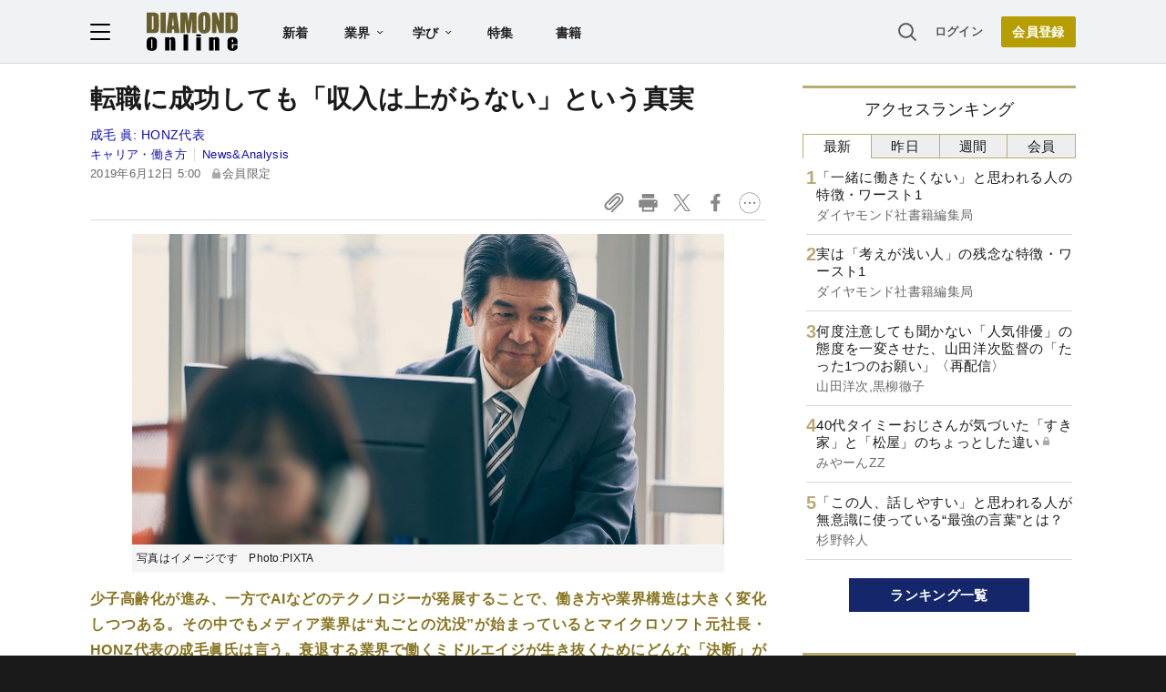

--- FILE ---
content_type: text/html; charset=utf-8
request_url: https://www.google.com/recaptcha/api2/aframe
body_size: 267
content:
<!DOCTYPE HTML><html><head><meta http-equiv="content-type" content="text/html; charset=UTF-8"></head><body><script nonce="zlmanZcXe3fp7YQDheHbfQ">/** Anti-fraud and anti-abuse applications only. See google.com/recaptcha */ try{var clients={'sodar':'https://pagead2.googlesyndication.com/pagead/sodar?'};window.addEventListener("message",function(a){try{if(a.source===window.parent){var b=JSON.parse(a.data);var c=clients[b['id']];if(c){var d=document.createElement('img');d.src=c+b['params']+'&rc='+(localStorage.getItem("rc::a")?sessionStorage.getItem("rc::b"):"");window.document.body.appendChild(d);sessionStorage.setItem("rc::e",parseInt(sessionStorage.getItem("rc::e")||0)+1);localStorage.setItem("rc::h",'1769271650816');}}}catch(b){}});window.parent.postMessage("_grecaptcha_ready", "*");}catch(b){}</script></body></html>

--- FILE ---
content_type: text/html; charset=utf-8
request_url: https://diamond.jp/list/static/load_content/ranking?data=sub-hourly5
body_size: 251
content:
<div class="list-box ranking">
  <a id="ranking-hourly-1" href="/articles/-/382114">
    <div class="item-text">
      <div class="item-title">「一緒に働きたくない」と思われる人の特徴・ワースト1</div>
      <div class="sub author">ダイヤモンド社書籍編集局</div>
    </div>
  </a>
  <a id="ranking-hourly-2" href="/articles/-/381990">
    <div class="item-text">
      <div class="item-title">実は「考えが浅い人」の残念な特徴・ワースト1</div>
      <div class="sub author">ダイヤモンド社書籍編集局</div>
    </div>
  </a>
  <a id="ranking-hourly-3" href="/articles/-/381560">
    <div class="item-text">
      <div class="item-title">何度注意しても聞かない「人気俳優」の態度を一変させた、山田洋次監督の「たった1つのお願い」〈再配信〉</div>
      <div class="sub author">山田洋次,黒柳徹子</div>
    </div>
  </a>
  <a id="ranking-hourly-4" href="/articles/-/382136">
    <div class="item-text">
      <div class="item-title after-icon-silver">40代タイミーおじさんが気づいた「すき家」と「松屋」のちょっとした違い</div>
      <div class="sub author">みやーんZZ</div>
    </div>
  </a>
  <a id="ranking-hourly-5" href="/articles/-/382144">
    <div class="item-text">
      <div class="item-title">「この人、話しやすい」と思われる人が無意識に使っている“最強の言葉”とは？</div>
      <div class="sub author">杉野幹人</div>
    </div>
  </a>
</div>


--- FILE ---
content_type: application/javascript
request_url: https://api.ipify.org/?format=jsonp&callback=getIP
body_size: -47
content:
getIP({"ip":"18.190.155.227"});

--- FILE ---
content_type: text/javascript;charset=utf-8
request_url: https://api.cxense.com/public/widget/data?json=%7B%22context%22%3A%7B%22referrer%22%3A%22%22%2C%22categories%22%3A%7B%22testgroup%22%3A%2290%22%7D%2C%22parameters%22%3A%5B%7B%22key%22%3A%22userState%22%2C%22value%22%3A%22anon%22%7D%2C%7B%22key%22%3A%22MEMBERSHIP_TYPE%22%2C%22value%22%3A%22NONE%22%7D%2C%7B%22key%22%3A%22IS_LASTPAGE%22%2C%22value%22%3A%22false%22%7D%2C%7B%22key%22%3A%22testgroup%22%2C%22value%22%3A%2290%22%7D%5D%2C%22autoRefresh%22%3Afalse%2C%22url%22%3A%22https%3A%2F%2Fdiamond.jp%2Farticles%2F-%2F205312%22%2C%22browserTimezone%22%3A%220%22%7D%2C%22widgetId%22%3A%223e4faf8eef75b98271fbae799dbd230e72b6a549%22%2C%22user%22%3A%7B%22ids%22%3A%7B%22usi%22%3A%22mksinozepd8ibvrs%22%7D%7D%2C%22prnd%22%3A%22mksinozev87n2alo%22%7D&media=javascript&sid=1152128808813224045&widgetId=3e4faf8eef75b98271fbae799dbd230e72b6a549&resizeToContentSize=true&useSecureUrls=true&usi=mksinozepd8ibvrs&rnd=1517110318&prnd=mksinozev87n2alo&tzo=0&callback=cXJsonpCB2
body_size: 2720
content:
/**/
cXJsonpCB2({"httpStatus":200,"response":{"items":[{"recs-articleid":"305773","dominantimage":"https://dol.ismcdn.jp/mwimgs/c/a/-/img_ca4b2b38731545a39377ac1c1f523c3c299632.jpg","dominantthumbnail":"https://content-thumbnail.cxpublic.com/content/dominantthumbnail/2073c7ea3ad5d1133320776527ff7b314273c1ad.jpg?69704098","description":"日本の宿泊施設市場が苦境に陥って以降、不動産仲介業者には中国人富裕層から「旅館を買収したい」という問い合わせが急増している。旅館のオーナーになって稼ぎたいというのは建前。本音では「不動産より欲しいものが二つある」。","campaign":"undefined","testId":"10","id":"2073c7ea3ad5d1133320776527ff7b314273c1ad","placement":"6","collection":"金鍵記事（過去2年～）","title":"中国人富裕層が日本の旅館買収を狙う本当の理由「不動産より欲しいものが2つある」","click_url":"https://api.cxense.com/public/widget/click/[base64]","url":"https://diamond.jp/articles/-/305773"},{"recs-articleid":"228783","dominantimage":"https://dol.ismcdn.jp/mwimgs/6/b/-/img_6b20208063f6775d05bab09f16f56085298330.jpg","dominantthumbnail":"https://content-thumbnail.cxpublic.com/content/dominantthumbnail/bbea75220c060eee8fac36735c9b712941e28c75.jpg?6970ce88","description":"24時間営業を巡る加盟店との対立、セブンペイ、無断発注......。コンビニ業界の王者セブン-イレブン・ジャパンの問題は、単なる“不祥事”の連続ではない。ビジネスモデルの根本的な見直しが求められているにもかかわらず、手をこまねいている“麻痺”状態の現経営陣。現場社員はノルマ達成のため暴走を続け、セブンの劣化に歯止めがかからない状況に陥っている。","campaign":"undefined","testId":"10","id":"bbea75220c060eee8fac36735c9b712941e28c75","placement":"6","collection":"金鍵記事（過去2年～）","title":"セブンの劣化が止まらない!経営中枢は麻痺、現場社員は暴走の悲惨な実態","click_url":"https://api.cxense.com/public/widget/click/[base64]","url":"https://diamond.jp/articles/-/228783"}],"template":"<!--%\n  var items = data.response.items;\n  for (var i = 0; i < items.length; i++) {\n    var item = items[i];\n%-->\n<a tmp:id=\"{{cX.CCE.clickTracker(item)}}\" tmp:href=\"{{item.url}}\" class=\"g-click item-title\">{{item.title}}</a>\n<!--% } %-->\n","style":"","prnd":"mksinozev87n2alo"}})

--- FILE ---
content_type: text/javascript;charset=utf-8
request_url: https://api.cxense.com/public/widget/data?json=%7B%22context%22%3A%7B%22referrer%22%3A%22%22%2C%22categories%22%3A%7B%22testgroup%22%3A%2290%22%7D%2C%22parameters%22%3A%5B%7B%22key%22%3A%22userState%22%2C%22value%22%3A%22anon%22%7D%2C%7B%22key%22%3A%22MEMBERSHIP_TYPE%22%2C%22value%22%3A%22NONE%22%7D%2C%7B%22key%22%3A%22IS_LASTPAGE%22%2C%22value%22%3A%22false%22%7D%2C%7B%22key%22%3A%22testgroup%22%2C%22value%22%3A%2290%22%7D%5D%2C%22autoRefresh%22%3Afalse%2C%22url%22%3A%22https%3A%2F%2Fdiamond.jp%2Farticles%2F-%2F205312%22%2C%22browserTimezone%22%3A%220%22%7D%2C%22widgetId%22%3A%2227442caf9f8af7136a57b1de8543856dcf424228%22%2C%22user%22%3A%7B%22ids%22%3A%7B%22usi%22%3A%22mksinozepd8ibvrs%22%7D%7D%2C%22prnd%22%3A%22mksinozev87n2alo%22%7D&media=javascript&sid=1152128808813224045&widgetId=27442caf9f8af7136a57b1de8543856dcf424228&resizeToContentSize=true&useSecureUrls=true&usi=mksinozepd8ibvrs&rnd=711274802&prnd=mksinozev87n2alo&tzo=0&callback=cXJsonpCB3
body_size: 6869
content:
/**/
cXJsonpCB3({"httpStatus":200,"response":{"items":[{"recs-articleid":"382114","author":"ダイヤモンド社書籍編集局","dominantthumbnail":"https://content-thumbnail.cxpublic.com/content/dominantthumbnail/2265bf40abcb96f7b38a84bd75d8018d38959624.jpg?6972bef6","campaign":"1","testId":"7","id":"2265bf40abcb96f7b38a84bd75d8018d38959624","dia-tieup":"false","collection":"記事過去3年","placement":"6","title":"「一緒に働きたくない」と思われる人の特徴・ワースト1","click_url":"https://api.cxense.com/public/widget/click/[base64]","url":"https://diamond.jp/articles/-/382114"},{"recs-articleid":"381990","author":"ダイヤモンド社書籍編集局","dominantthumbnail":"https://content-thumbnail.cxpublic.com/content/dominantthumbnail/2bb1b0e679d07f13726f7102dece94d9be3e9a09.jpg?697184f6","campaign":"1","testId":"7","id":"2bb1b0e679d07f13726f7102dece94d9be3e9a09","dia-tieup":"false","collection":"記事過去3年","placement":"6","title":"実は「考えが浅い人」の残念な特徴・ワースト1","click_url":"https://api.cxense.com/public/widget/click/[base64]","url":"https://diamond.jp/articles/-/381990"},{"recs-articleid":"382136","author":"みやーんZZ","dominantthumbnail":"https://content-thumbnail.cxpublic.com/content/dominantthumbnail/6e829c036d6c39dfc475fa628f569c299b2a7e55.jpg?6972cb48","campaign":"1","testId":"7","id":"6e829c036d6c39dfc475fa628f569c299b2a7e55","dia-tieup":"false","collection":"記事過去3年","placement":"6","title":"40代タイミーおじさんが気づいた「すき家」と「松屋」のちょっとした違い","click_url":"https://api.cxense.com/public/widget/click/[base64]","url":"https://diamond.jp/articles/-/382136"},{"recs-articleid":"382144","author":"杉野幹人","dominantthumbnail":"https://content-thumbnail.cxpublic.com/content/dominantthumbnail/13dbddbb261e0ce07ca9a088bdeb1a19155dda2b.jpg?6972a7bd","campaign":"1","testId":"7","id":"13dbddbb261e0ce07ca9a088bdeb1a19155dda2b","dia-tieup":"false","collection":"記事過去3年","placement":"6","title":"「この人、話しやすい」と思われる人が無意識に使っている“最強の言葉”とは?","click_url":"https://api.cxense.com/public/widget/click/[base64]","url":"https://diamond.jp/articles/-/382144"},{"recs-articleid":"379845","publishtime":"2026-01-14T05:50:35.000Z","dominantthumbnail":"https://content-thumbnail.cxpublic.com/content/dominantthumbnail/b6fef753155cf3bd14065e0e7342101877bfdbc9.jpg?696dad58","campaign":"undefined","testId":"7","id":"b6fef753155cf3bd14065e0e7342101877bfdbc9","dia-tieup":"true","placement":"6","collection":"タイアップ記事過去14日","title":"27卒が選ぶ「就職人気企業」ランキング! 伊藤忠商事、8年連続で首位【Re就活キャンパス】","click_url":"https://api.cxense.com/public/widget/click/[base64]","url":"https://diamond.jp/articles/-/379845"},{"recs-articleid":"381817","author":"ランチ命の山盛くん","dominantthumbnail":"https://content-thumbnail.cxpublic.com/content/dominantthumbnail/1636e4f347bf8adbd71c65f581326232574dba43.jpg?69730ec6","campaign":"1","testId":"7","id":"1636e4f347bf8adbd71c65f581326232574dba43","dia-tieup":"false","collection":"記事過去3年","placement":"6","title":"「スタバのケーキで1番好きかも」スターバックスの“華やかスイーツ”ひと口の幸福感がスゴいんです!「ずっと置いててほしい」「ご褒美にぴったり」","click_url":"https://api.cxense.com/public/widget/click/[base64]","url":"https://diamond.jp/articles/-/381817"},{"recs-articleid":"381560","author":["山田洋次","黒柳徹子"],"dominantthumbnail":"https://content-thumbnail.cxpublic.com/content/dominantthumbnail/0eb58310513d4e464c4dee2d09b8ee5a802783c7.jpg?6974217d","campaign":"1","testId":"7","id":"0eb58310513d4e464c4dee2d09b8ee5a802783c7","dia-tieup":"false","collection":"記事過去3年","placement":"6","title":"何度注意しても聞かない「人気俳優」の態度を一変させた、山田洋次監督の「たった1つのお願い」〈再配信〉","click_url":"https://api.cxense.com/public/widget/click/[base64]","url":"https://diamond.jp/articles/-/381560"},{"recs-articleid":"378710","publishtime":"2026-01-13T09:39:45.000Z","dominantthumbnail":"https://content-thumbnail.cxpublic.com/content/dominantthumbnail/522fa114245d6fabc363d177a022e4c2b43c49c8.jpg?6969ba83","campaign":"undefined","testId":"7","id":"522fa114245d6fabc363d177a022e4c2b43c49c8","dia-tieup":"true","placement":"6","collection":"タイアップ記事過去14日","title":"【事業成長の鍵】経営者・フリーランスに最適なビジネスの「攻め」と「守り」を両立する「プラチナ」の選択","click_url":"https://api.cxense.com/public/widget/click/[base64]","url":"https://diamond.jp/articles/-/378710"}],"template":"<!--%\nvar items = data.response.items;\nfor (var i = 0; i < items.length; i++) {\n\tvar item = items[i];\n\tvar itemImage = item.dominantthumbnail || '';\n\tvar subtext = item.author || '';\n\tvar prid = '';\n\tif (item['dia-tieup'] === 'true') {\n\t\tsubtext = 'PR';\n\t\tprid = 'cx-recommend-pr' + i;\n\t} else {\n\t\tprid = 'cx-recommend-' + i;\n\t}\n%-->\n<a id=\"{{prid}}\" class=\"g-click-ad\" href=\"{{item.url}}\">\n\t<div class=\"item-text\">\n\t\t<div class=\"item-title\">{{item.title}}</div>\n\t\t<div class=\"sub\">{{subtext}}</div>\n\t</div>\n\t<div class=\"img-wrap\"><img width=\"120\" height=\"63\" src=\"{{itemImage}}\" alt=\"{{item.title}}\" loading=\"lazy\"></div>\n</a>\n<!--%\n}\n%-->\n","style":"","prnd":"mksinozev87n2alo"}})

--- FILE ---
content_type: text/javascript;charset=utf-8
request_url: https://p1cluster.cxense.com/p1.js
body_size: 101
content:
cX.library.onP1('2dgpeh3h5vi8o38gfdsbnftg85');


--- FILE ---
content_type: text/javascript;charset=utf-8
request_url: https://id.cxense.com/public/user/id?json=%7B%22identities%22%3A%5B%7B%22type%22%3A%22ckp%22%2C%22id%22%3A%22mksinozepd8ibvrs%22%7D%2C%7B%22type%22%3A%22lst%22%2C%22id%22%3A%222dgpeh3h5vi8o38gfdsbnftg85%22%7D%2C%7B%22type%22%3A%22cst%22%2C%22id%22%3A%222dgpeh3h5vi8o38gfdsbnftg85%22%7D%5D%7D&callback=cXJsonpCB4
body_size: 189
content:
/**/
cXJsonpCB4({"httpStatus":200,"response":{"userId":"cx:11l5ba3crpxyw29kvn8mz7pjjv:8b9j7hkq4r01","newUser":true}})

--- FILE ---
content_type: text/javascript
request_url: https://rumcdn.geoedge.be/7be43ed0-1399-41ac-8312-d295ab48dced/grumi.js
body_size: 58879
content:
var grumiInstance = window.grumiInstance || { q: [] };
(function createInstance (window, document, options = { shouldPostponeSample: false }) {
	!function r(i,o,a){function s(n,e){if(!o[n]){if(!i[n]){var t="function"==typeof require&&require;if(!e&&t)return t(n,!0);if(c)return c(n,!0);throw new Error("Cannot find module '"+n+"'")}e=o[n]={exports:{}};i[n][0].call(e.exports,function(e){var t=i[n][1][e];return s(t||e)},e,e.exports,r,i,o,a)}return o[n].exports}for(var c="function"==typeof require&&require,e=0;e<a.length;e++)s(a[e]);return s}({1:[function(e,t,n){var r=e("./config.js"),i=e("./utils.js");t.exports={didAmazonWin:function(e){var t=e.meta&&e.meta.adv,n=e.preWinningAmazonBid;return n&&(t=t,!i.isEmptyObj(r.amazonAdvIds)&&r.amazonAdvIds[t]||(t=e.tag,e=n.amzniid,t.includes("apstag.renderImp(")&&t.includes(e)))},setAmazonParametersToSession:function(e){var t=e.preWinningAmazonBid;e.pbAdId=void 0,e.hbCid=t.crid||"N/A",e.pbBidder=t.amznp,e.hbCpm=t.amznbid,e.hbVendor="A9",e.hbTag=!0}}},{"./config.js":5,"./utils.js":24}],2:[function(e,t,n){var l=e("./session"),r=e("./urlParser.js"),m=e("./utils.js"),i=e("./domUtils.js").isIframe,f=e("./htmlParser.js"),g=e("./blackList").match,h=e("./ajax.js").sendEvent,o=".amazon-adsystem.com",a="/dtb/admi",s="googleads.g.doubleclick.net",e="/pagead/",c=["/pagead/adfetch",e+"ads"],d=/<iframe[^>]*src=['"]https*:\/\/ads.\w+.criteo.com\/delivery\/r\/.+<\/iframe>/g,u={};var p={adsense:{type:"jsonp",callbackName:"a"+ +new Date,getJsUrl:function(e,t){return e.replace("output=html","output=json_html")+"&callback="+t},getHtml:function(e){e=e[m.keys(e)[0]];return e&&e._html_},shouldRender:function(e){var e=e[m.keys(e)[0]],t=e&&e._html_,n=e&&e._snippet_,e=e&&e._empty_;return n&&t||e&&t}},amazon:{type:"jsonp",callbackName:"apstag.renderImp",getJsUrl:function(e){return e.replace("/admi?","/admj?").replace("&ep=%7B%22ce%22%3A%221%22%7D","")},getHtml:function(e){return e.html},shouldRender:function(e){return e.html}},criteo:{type:"js",getJsHtml:function(e){var t,n=e.match(d);return n&&(t=(t=n[0].replace(/iframe/g,"script")).replace(/afr.php|display.aspx/g,"ajs.php")),e.replace(d,t)},shouldRender:function(e){return"loading"===e.readyState}}};function y(e){var t,n=e.url,e=e.html;return n&&((n=r.parse(n)).hostname===s&&-1<c.indexOf(n.pathname)&&(t="adsense"),-1<n.hostname.indexOf(o))&&-1<n.pathname.indexOf(a)&&(t="amazon"),(t=e&&e.match(d)?"criteo":t)||!1}function v(r,i,o,a){e=i,t=o;var e,t,n,s=function(){e.src=t,h({type:"adfetch-error",meta:JSON.stringify(l.meta)})},c=window,d=r.callbackName,u=function(e){var t,n=r.getHtml(e),e=(l.bustedUrl=o,l.bustedTag=n,r.shouldRender(e));t=n,(t=f.parse(t))&&t.querySelectorAll&&(t=m.map(t.querySelectorAll("[src], [href]"),function(e){return e.src||e.href}),m.find(t,function(e){return g(e).match}))&&h({type:"adfetch",meta:JSON.stringify(l.meta)}),!a(n)&&e?(t=n,"srcdoc"in(e=i)?e.srcdoc=t:((e=e.contentWindow.document).open(),e.write(t),e.close())):s()};for(d=d.split("."),n=0;n<d.length-1;n++)c[d[n]]={},c=c[d[n]];c[d[n]]=u;var u=r.getJsUrl(o,r.callbackName),p=document.createElement("script");p.src=u,p.onerror=s,p.onload=function(){h({type:"adfetch-loaded",meta:JSON.stringify(l.meta)})},document.scripts[0].parentNode.insertBefore(p,null)}t.exports={shouldBust:function(e){var t,n=e.iframe,r=e.url,e=e.html,r=(r&&n&&(t=i(n)&&!u[n.id]&&y({url:r}),u[n.id]=!0),y({html:e}));return t||r},bust:function(e){var t=e.iframe,n=e.url,r=e.html,i=e.doc,o=e.inspectHtml;return"jsonp"===(e=p[y(e)]).type?v(e,t,n,o):"js"===e.type?(t=i,n=r,i=(o=e).getJsHtml(n),l.bustedTag=n,!!o.shouldRender(t)&&(t.write(i),!0)):void 0},checkAndBustFriendlyAmazonFrame:function(e,t){(e=e.defaultView&&e.defaultView.frameElement&&e.defaultView.frameElement.id)&&e.startsWith("apstag")&&(l.bustedTag=t)}}},{"./ajax.js":3,"./blackList":4,"./domUtils.js":8,"./htmlParser.js":13,"./session":21,"./urlParser.js":23,"./utils.js":24}],3:[function(e,t,n){var i=e("./utils.js"),o=e("./config.js"),r=e("./session.js"),a=e("./domUtils.js"),s=e("./jsUtils.js"),c=e("./methodCombinators.js").before,d=e("./tagSelector.js").getTag,u=e("./constants.js"),e=e("./natives.js"),p=e.fetch,l=e.XMLHttpRequest,m=e.Request,f=e.TextEncoder,g=e.postMessage,h=[];function y(e,t){e(t)}function v(t=null){i.forEach(h,function(e){y(e,t)}),h.push=y}function b(e){return e.key=r.key,e.imp=e.imp||r.imp,e.c_ver=o.c_ver,e.w_ver=r.wver,e.w_type=r.wtype,e.b_ver=o.b_ver,e.ver=o.ver,e.loc=location.href,e.ref=document.referrer,e.sp=r.sp||"dfp",e.cust_imp=r.cust_imp,e.cust1=r.meta.cust1,e.cust2=r.meta.cust2,e.cust3=r.meta.cust3,e.caid=r.meta.caid,e.scriptId=r.scriptId,e.crossOrigin=!a.isSameOriginWin(top),e.debug=r.debug,"dfp"===r.sp&&(e.qid=r.meta.qid),e.cdn=o.cdn||void 0,o.accountType!==u.NET&&(e.cid=r.meta&&r.meta.cr||123456,e.li=r.meta.li,e.ord=r.meta.ord,e.ygIds=r.meta.ygIds),e.at=o.accountType.charAt(0),r.hbTag&&(e.hbTag=!0,e.hbVendor=r.hbVendor,e.hbCid=r.hbCid,e.hbAdId=r.pbAdId,e.hbBidder=r.pbBidder,e.hbCpm=r.hbCpm,e.hbCurrency=r.hbCurrency),"boolean"==typeof r.meta.isAfc&&(e.isAfc=r.meta.isAfc,e.isAmp=r.meta.isAmp),r.meta.hasOwnProperty("isEBDA")&&"%"!==r.meta.isEBDA.charAt(0)&&(e.isEBDA=r.meta.isEBDA),r.pimp&&"%_pimp%"!==r.pimp&&(e.pimp=r.pimp),void 0!==r.pl&&(e.preloaded=r.pl),e.site=r.site||a.getTopHostname(),e.site&&-1<e.site.indexOf("safeframe.googlesyndication.com")&&(e.site="safeframe.googlesyndication.com"),e.isc=r.isc,r.adt&&(e.adt=r.adt),r.isCXM&&(e.isCXM=!0),e.ts=+new Date,e.bdTs=o.bdTs,e}function w(t,n){var r=[],e=i.keys(t);return void 0===n&&(n={},i.forEach(e,function(e){void 0!==t[e]&&void 0===n[e]&&r.push(e+"="+encodeURIComponent(t[e]))})),r.join("&")}function E(e){e=i.removeCaspr(e),e=r.doubleWrapperInfo.isDoubleWrapper?i.removeWrapperXMP(e):e;return e=4e5<e.length?e.slice(0,4e5):e}function j(t){return function(){var e=arguments[0];return e.html&&(e.html=E(e.html)),e.tag&&(e.tag=E(e.tag)),t.apply(this,arguments)}}e=c(function(e){var t;e.hasOwnProperty("byRate")&&!e.byRate||(t=a.getAllUrlsFromAllWindows(),"sample"!==e.r&&"sample"!==e.bdmn&&t.push(e.r),e[r.isPAPI&&"imaj"!==r.sp?"vast_content":"tag"]=d(),e.urls=JSON.stringify(t),e.hc=r.hc,e.vastUrls=JSON.stringify(r.vastUrls),delete e.byRate)}),c=c(function(e){e.meta=JSON.stringify(r.meta),e.client_size=r.client_size});function O(e,t){var n=new l;n.open("POST",e),n.setRequestHeader("Content-type","application/x-www-form-urlencoded"),n.send(w(t))}function A(t,e){return o=e,new Promise(function(t,e){var n=(new f).encode(w(o)),r=new CompressionStream("gzip"),i=r.writable.getWriter();i.write(n),i.close(),new Response(r.readable).arrayBuffer().then(function(e){t(e)}).catch(e)}).then(function(e){e=new m(t,{method:"POST",body:e,mode:"no-cors",headers:{"Content-type":"application/x-www-form-urlencoded","Accept-Language":"gzip"}});p(e)});var o}function T(e,t){p&&window.CompressionStream?A(e,t).catch(function(){O(e,t)}):O(e,t)}function _(e,t){r.hasFrameApi&&!r.frameApi?g.call(r.targetWindow,{key:r.key,request:{url:e,data:t}},"*"):T(e,t)}r.frameApi&&r.targetWindow.addEventListener("message",function(e){var t=e.data;t.key===r.key&&t.request&&(T((t=t.request).url,t.data),e.stopImmediatePropagation())});var I,x={};function k(r){return function(n){h.push(function(e){if(e&&e(n),n=b(n),-1!==r.indexOf(o.reportEndpoint,r.length-o.reportEndpoint.length)){var t=r+w(n,{r:!0,html:!0,ts:!0});if(!0===x[t]&&!(n.rbu||n.is||3===n.rdType||n.et))return}x[t]=!0,_(r,n)})}}let S="https:",C=S+o.apiUrl+o.reportEndpoint;t.exports={sendInit:s.once(c(k(S+o.apiUrl+o.initEndpoint))),sendReport:e(j(k(S+o.apiUrl+o.reportEndpoint))),sendError:k(S+o.apiUrl+o.errEndpoint),sendDebug:k(S+o.apiUrl+o.dbgEndpoint),sendStats:k(S+o.apiUrl+(o.statsEndpoint||"stats")),sendEvent:(I=k(S+o.apiUrl+o.evEndpoint),function(e,t){var n=o.rates||{default:.004},t=t||n[e.type]||n.default;Math.random()<=t&&I(e)}),buildRbuReport:e(j(b)),sendRbuReport:_,processQueue:v,processQueueAndResetState:function(){h.push!==y&&v(),h=[]},setReportsEndPointAsFinished:function(){x[C]=!0},setReportsEndPointAsCleared:function(){delete x[C]}}},{"./config.js":5,"./constants.js":6,"./domUtils.js":8,"./jsUtils.js":14,"./methodCombinators.js":16,"./natives.js":17,"./session.js":21,"./tagSelector.js":22,"./utils.js":24}],4:[function(e,t,n){var d=e("./utils.js"),r=e("./config.js"),u=e("./urlParser.js"),i=r.domains,o=r.clkDomains,e=r.bidders,a=r.patterns.wildcards;var s,p={match:!1};function l(e,t,n){return{match:!0,bdmn:e,ver:t,bcid:n}}function m(e){return e.split("").reverse().join("")}function f(n,e){var t,r;return-1<e.indexOf("*")?(t=e.split("*"),r=-1,d.every(t,function(e){var e=n.indexOf(e,r+1),t=r<e;return r=e,t})):-1<n.indexOf(e)}function g(e,t,n){return d.find(e,t)||d.find(e,n)}function h(e){return e&&"1"===e.charAt(0)}function c(c){return function(e){var n,r,i,e=u.parse(e),t=e&&e.hostname,o=e&&[e.pathname,e.search,e.hash].join("");if(t){t=[t].concat((e=(e=t).split("."),d.fluent(e).map(function(e,t,n){return n.shift(),n.join(".")}).val())),e=d.map(t,m),t=d.filter(e,function(e){return void 0!==c[e]});if(t&&t.length){if(e=d.find(t,function(e){return"string"==typeof c[e]}))return l(m(e),c[e]);var a=d.filter(t,function(e){return"object"==typeof c[e]}),s=d.map(a,function(e){return c[e]}),e=d.find(s,function(t,e){return r=g(d.keys(t),function(e){return f(o,e)&&h(t[e])},function(e){return f(o,e)}),n=m(a[e]),""===r&&(e=s[e],i=l(n,e[r])),r});if(e)return l(n,e[r],r);if(i)return i}}return p}}function y(e){e=e.substring(2).split("$");return d.map(e,function(e){return e.split(":")[0]})}t.exports={match:function(e,t){var n=c(i);return t&&"IFRAME"===t.toUpperCase()&&(t=c(o)(e)).match?(t.rdType=2,t):n(e)},matchHB:(s=c(e),function(e){var e=e.split(":"),t=e[0],e=e[1],e="https://"+m(t+".com")+"/"+e,e=s(e);return e.match&&(e.bdmn=t),e}),matchAgainst:c,matchPattern:function(t){var e=g(d.keys(a),function(e){return f(t,e)&&h(a[e])},function(e){return f(t,e)});return e?l("pattern",a[e],e):p},isBlocking:h,getTriggerTypes:y,removeTriggerType:function(e,t){var n,r=(i=y(e.ver)).includes(t),i=1<i.length;return r?i?(e.ver=(n=t,(r=e.ver).length<2||"0"!==r[0]&&"1"!==r[0]||"#"!==r[1]||(i=r.substring(0,2),1===(t=r.substring(2).split("$")).length)?r:0===(r=t.filter(function(e){var t=e.indexOf(":");return-1===t||e.substring(0,t)!==n})).length?i.slice(0,-1):i+r.join("$")),e):p:e}}},{"./config.js":5,"./urlParser.js":23,"./utils.js":24}],5:[function(e,t,n){t.exports={"ver":"0.1","b_ver":"0.5.480","blocking":true,"rbu":0,"silentRbu":0,"signableHosts":[],"onRbu":1,"samplePercent":0,"debug":true,"accountType":"publisher","impSampleRate":0.007,"statRate":0.05,"apiUrl":"//gw.geoedge.be/api/","initEndpoint":"init","reportEndpoint":"report","statsEndpoint":"stats","errEndpoint":"error","dbgEndpoint":"debug","evEndpoint":"event","filteredAdvertisersEndpoint":"v1/config/filtered-advertisers","rdrBlock":true,"ipUrl":"//rumcdn.geoedge.be/grumi-ip.js","altTags":[],"hostFilter":[],"maxHtmlSize":0.4,"reporting":true,"advs":{},"creativeWhitelist":{},"heavyAd":false,"cdn":"cloudfront","domains":{"evil.sllawnajortitna":"1#1:64735","zyx.vdaelacs.rkcrt":"1#1:64735","moc.aidemlatigidytiliga.4v-ue-btr":"1#1:64735","tra.tfirnimul":"1#1:64735","moc.6ndcmb.ndc":"1#1:64735","oi.citamdib.711sda":"1#1:64735","moc.tceffedaibom":"1#1:64735","pot.hmzuemzqhjfc":"1#1:64735","pot.fi3eusc":"1#1:64735","moc.tnanmereltrutcimarec":"1#1:64735","moc.aeesud":"1#1:64735","moc.tnetnoc-xepa":"1#1:64735","pot.ehrpqhnfjrf":"1#1:64735","moc.3alp.ndc":"1#1:64735","ecaps.igolopot":"1#1:64735","moc.etisregnitsoh.259661-mar-esorytsim":"1#1:64735","gro.erehps-aidem-deifinu":"1#1:64735","pohs.llawtenreloot":"1#1:64735","ten.swodniw.eroc.bew.31z.zzs3kjjkuisygfsjfhgj":"1#1:64735","evil.a89x6a.www":"1#1:64735","etis.egrofmuleac":"1#1:64735","ppa.yfilten.f4d387-ainogeb-gninetsilg":"1#1:64735","uoyc.42swenyraunaj":"1#1:64735","pot.qafbvvnohiej":"1#1:64735","ni.oc.setagtcennoc.0gfgt837ccbuh0l8dq5d":"1#1:64735","moc.zbuhrewotbew.apl":"1#1:64735","moc.rziwd":"1#1:64735","moc.llorknab-noznif":"1#1:64735","ten.swodniw.eroc.bew.31z.3howjjsu4110gninrawsuriv":"1#1:64735","moc.2bezalbkcab.500-tsae-su.3s.uwqfbqgveqibvfequbifguisbdnj":"1#1:64735","pot.y1pfj4wrak29.eunitnoc-sserp":"1#1:64735","moc.ppaukoreh.1cf801f775d2-syawlatsriflios":"1#1:64735","enilno.ssenllewfostifeneb":"1#1:64735","su.wonetihw-emirp":"1#1:64735","uci.reveihca":"1#1:64735","kcilc.rotinomswen":"1#1:64735","ppa.naecolatigidno.ngth5-ppa-hsifrats":"1#1:64735","moc.vcxaedi":"1#1:64735","moc.88lacinortxyz":"1#1:64735","cc.aetrph.9ab":"1#1:64735","moc.ezauw.ognalos":"1#1:64735","moc.ppaukoreh.3fae13184c7a-seton-cigolepicer":"1#1:64735","ur.juewopo.570075-tsetal":"1#1:64735","moc.ppaukoreh.31fb66944449-seton-emarflaem":"1#1:64735","ur.bupsur":"1#1:64735","ten.swodniw.eroc.bew.31z.allebtthgie":"1#1:64735","moc.oabuotnal":"1#1:64735","oi.bew24.anora":"1#1:64735","orp.asnirifide":"1#1:64735","pleh.addoapol":"1#1:64735","evil.oranuslexrol":"1#1:64735","ten.swodniw.eroc.bew.31z.dix854su3210gninrawsuriv":"1#1:64735","zyx.987-rovnes":"1#1:64735","moc.ppaukoreh.3a78fb2dede7-34811-tserof-gniwaht":"1#1:64735","ten.swodniw.eroc.bolb.omnsxxpnyugcmblfyswc5107":"1#1:64735","moc.niksavirref":"1#1:64735","ten.swodniw.eroc.bew.31z.su40rusu3210gninrawsuriv":"1#1:64735","moc.ppaukoreh.3b03c5cca8e6-seirevocsidtridesrevid":"1#1:64735","ppa.naecolatigidno.ln2g9-ppa-hsifknom":"1#1:64735","ybab.3tsohduolcatad":"1#1:64735","ofni.htaprider.capa-og":"1#1:64735","moc.niemskcub.og":"1#1:64735","pot.g8d0zm7":"1#1:64735","ten.tnorfduolc.64pgc8xmtcuu1d":"1#1:64735","moc.doowdhgjz.sj":"1#1:64735","moc.buhecnadiugssenllew":"1#1:64735","moc.ecarsussap.067965-tsetal":"1#1:64735","moc.tsez-ocip":"1#1:64735","zyx.revirkcilc.su":"1#1:64735","ofni.htaprider.6su-og":"1#1:64735","moc.pezpmjcm":"1#1:64735","pot.wtihvaalqi":"1#1:64735","pohs.neqitoh":"1#1:64735","moc.pottsacdaorbbuh":"1#1:64735","ppa.yfilten.9e1d3977-52841132106202-taigalp-eralfduolc":"1#1:64735","ved.segap.ub3cga":"1#1:64735","ppa.yfilten.6e08c8-luomaam-suorednuht":"1#1:64735","ten.swodniw.eroc.bew.31z.uhy0f4i4lzcsj321egassem":"1#1:64735","ten.swodniw.eroc.bolb.sdkjfbdskjfbkjdsbkfjds":"1#1:64735","su.weivrevocilbup":"1#1:64735","ved.segap.hfc11hbja":"1#1:64735","ten.32132166bm.www":"1#1:64735","moc.lndetagnoleyrevnib":"1#1:64735","ur.6yi9lohi2t.803555-tsetal":"1#1:64735","ppa.yfilten.74aff10d-74103132106202-taigalp-eralfduolc":"1#1:64735","oc.stropsenihprodne":"1#1:64735","moc.ybraen-slrig.www":"1#1:64735","moc.tivdnimerup":"1#1:64735","ppa.naecolatigidno.msjt5-ppa-yargnits":"1#1:64735","moc.1w8dtpf":"1#1:64735","ten.swodniw.eroc.bew.31z.allebnneetxis":"1#1:64735","ppa.naecolatigidno.zdvap-ppa-laes":"1#1:64735","ni.oc.yfirevnamuh.gik2t837ccbuh0rpcq5d":"1#1:64735","ten.swodniw.eroc.bew.31z.7v1m2juilzcsj221egassem":"1#1:64735","moc.snarusa.leved":"1#1:64735","ppa.naecolatigidno.zzcs2-efil-dlo-gnirac":"1#1:64735","pohs.recivedtentalf":"1#1:64735","ppa.naecolatigidno.hfnam-gnikooc-ysae":"1#1:64735","moc.ppaukoreh.099ff15e75c3-liosretawnus":"1#1:64735","ved.segap.fc61tyd":"1#1:64735","moc.tsenesluphtrae":"1#1:64735","pohs.detroppusretnecbew":"1#1:64735","moc.pohssteltuoymmot":"1#1:64735","moc.nosaesyragus":"1#1:64735","ppa.naecolatigidno.mqzng-ppa-supotco":"1#1:64735","etis.10-lsknevilevil.bdunmtdyb5tra":"1#1:64735","moc.anehseonehz.xitnehw":"1#1:64735","pot.iyvqlakshppr":"1#1:64735","kcilc.2snuraidem":"1#1:64735","ved.segap.g7fvdga":"1#1:64735","moc.latrophcetegdirb.gd5qf837ccbuh8eetp5d":"1#1:64735","moc.hsilbupdagnitekram":"1#1:64735","enilno.dnimlacigol.4v-tsaesu-btr":"1#1:64735","evil.eciovamzalp":"1#1:64735","orp.buhtylana.ffa":"1#1:64735","moc.321eunevahcnif":"1#1:64735","pot.edondib.buekrt":"1#1:64735","ofni.htaprider.2ue-og":"1#1:64735","moc.pohscitatseht.t":"1#1:64735","moc.yawa-em-llor":"1#1:64735","moc.aekiseprek":"1#1:64735","moc.yrotcafxda.tsaesu-btr":"1#1:64735","enilno.dnimlacigol.tsaesu-btr":"1#1:64735","ten.hcetiaor.gnikcart":"1#1:64735","ofni.htaprider.8su-og":"1#1:64735","moc.300ygolonhcet-gnivres.krt":"1#1:64735","moc.eldoonksirb":"1#1:64735","moc.ecarsussap.463175-tsetal":"1#1:64735","ved.segap.avatrekcolbda":"1#1:64735","pot.6y2aswn":"1#1:64735","ten.rpedam":"1#1:64735","moc.dleifocitelhta":"1#1:64735","ten.hlatot.potneuq":"1#1:64735","pot.fdbvyfforfx":"1#1:64735","ur.nodynnus.www":"1#1:64735","zzub.najbyldim":"1#1:64735","moc.ppaukoreh.99a00b9de27e-sediug-dirgkooc":"1#1:64735","pot.ihqdcppzvwoz":"1#1:64735","ppa.naecolatigidno.i45tz-ppa-nwarp-gnik":"1#1:64735","moc.awolferoc":"1#1:64735","ten.swodniw.eroc.bew.31z.3110223033e3033e3033e":"1#1:64735","moc.lndetagnoleyrev":"1#1:64735","moc.tnesseagoy":"1#1:64735","ppa.yfilten.6251beaa-25939032106202-taigalp-eralfduolc":"1#1:64735","ppa.naecolatigidno.jj8nr-tseperacew":"1#1:64735","moc.krt8grrth.www":"1#1:64735","moc.ppaukoreh.377238081892-32156-sffilc-gnitaolf":"1#1:64735","lol.uveresreu":"1#1:64735","ten.swodniw.eroc.bew.91z.1yphalkmnb":"1#1:64735","moc.smetselliavuuort":"1#1:64735","moc.golb-seneerg":"1#1:64735","ppa.naecolatigidno.8h3ja-ppa-nihplod":"1#1:64735","moc.ndvis":"1#1:64735","moc.ppaukoreh.4311802c5835-soidutsovle":"1#1:64735","moc.ppaukoreh.610c6b48015a-seton-cigollaem":"1#1:64735","moc.swen-rekcart-kcilc.krt":"1#1:64735","ur.46lavirp":"1#1:64735","moc.suativemirp":"1#1:64735","pohs.elggotbewdeidaer":"1#1:64735","ni.oc.yfirevnamuh.g4gm2837ccbuh0s5fp5d":"1#1:64735","moc.onisactegguunedlog":"1#1:64735","ppa.yfilten.9eff3bb4-63158032106202-taigalp-eralfduolc":"1#1:64735","moc.krapsdnertefiltrams":"1#1:64735","pot.cshfxebfulid":"1#1:64735","ppa.naecolatigidno.xwd2q-ppa-hsifnwolc":"1#1:64735","ppa.naecolatigidno.q92hi-ppa-hsifnwolc":"1#1:64735","moc.ppaukoreh.a4893c20a588-sreziteppatuoballa":"1#1:64735","moc.eruza.ppaduolc.tsewnapaj.is1mpoj":"1#1:64735","tif.yaleryap.uf":"1#1:64735","ppa.naecolatigidno.amf9a-ppa-noil-aes":"1#1:64735","rg.srentrapnywlla.srentrap":"1#1:64735","moc.tesdnimtaeb":"1#1:64735","moc.tsolet":"1#1:64735","em.yapt.pukool":"1#1:64735","moc.ecarsussap.347965-tsetal":"1#1:64735","moc.htamelbolg.tsaesu-btr":"1#1:64735","moc.33kodb":"1#1:64735","moc.ecarsussap.753175-tsetal":"1#1:64735","ofni.htaprider.4su-og":"1#1:64735","ofni.og7etadpu":"1#1:64735","moc.qqniamodniamod":"1#1:64735","teb.knilynit.ndc.z":"1#1:64735","moc.ndcsca":"1#1:64735","moc.egnahcxesdani":"1#1:64735","ppa.naecolatigidno.78nsh-ppa-elahw":"1#1:64735","orp.rtnevlucul":"1#1:64735","moc.oivatniuq.enavyrp":"1#1:64735","ppa.yfilten.cd73ef-tsudrats-euqseutats":"1#1:64735","moc.kniledonhcet.ge0kr837ccbuh89baq5d":"1#1:64735","moc.latrophcetegdirb.gli9t837ccbuh8h1dq5d":"1#1:64735","ppa.yfilten.936b0c47-64116122106202-taigalp-eralfduolc":"1#1:64735","moc.xeenaarp":"1#1:64735","moc.yltnegtep.kcilc":"1#1:64735","ppa.yfilten.5d6b678f-32649032106202-taigalp-eralfduolc":"1#1:64735","ppa.yfilten.143ab1a6-74941132106202-taigalp-eralfduolc":"1#1:64735","ur.6yi9lohi2t":"1#1:64735","gro.egap-tsaf.anoipo":"1#1:64735","ten.swodniw.eroc.bew.31z.buhnoihsaf":"1#1:64735","gro.eractniojxelf.spit":"1#1:64735","moc.knffvp.www":"1#1:64735","etis.vhgkbhl":"1#1:64735","ten.swodniw.eroc.bew.31z.allebnneetfif":"1#1:64735","evil.kuserucestcefrepcp":"1#1:64735","pohs.elggotbeworp":"1#1:64735","etis.enihcammyg":"1#1:64735","ved.segap.jhk01sda":"1#1:64735","pot.ejtefshvre":"1#1:64735","moc.95rtsadak":"1#1:64735","moc.nautijgnohgnideh":"1#1:64735","ikiw.hcetnehctikcixotnon.95yt":"1#1:64735","zzub.imnajlorek":"1#1:64735","su.kcarnfoor.gnillib":"1#1:64735","moc.latrophcetegdirb.0qbjt837ccbuhgfcdq5d":"1#1:64735","kcilc.xenyr":"1#1:64735","niw.v08ocnip":"1#1:64735","ppa.naecolatigidno.msxaz-ppa-hsifyllej":"1#1:64735","ed.gamymho.swen":"1#1:64735","moc.9535623.hgufd":"1#1:64735","ppa.yfilten.194f74-mugelbbub-tnaillirb":"1#1:64735","ur.nodynnus":"1#1:64735","ten.swodniw.eroc.bew.31z.5dxry3su3210gninrawsuriv":"1#1:64735","uh.satijulefscakul":"1#1:64735","ppa.naecolatigidno.7aj99-ppa-notknalp":"1#1:64735","moc.evalsneniatretne":"1#1:64735","ppa.naecolatigidno.6jr25-ppa-hsifnoil":"1#1:64735","ten.swodniw.eroc.bolb.qsmjecqayopuagfqcrjj5007":"1#1:64735","pot.knbglfxcthp":"1#1:64735","moc.tsmniwonisac.www":"1#1:64735","ten.swodniw.eroc.bew.31z.allebnneetenin":"1#1:64735","ten.dferuza.10z.xafewf3eed7dxbdd-vic":"1#1:64735","ten.tnorfduolc.5w8s2qxrbvwy1d":"1#1:64735","moc.sgtke.ndc":"1#1:64735","moc.btrosdaeuh.4v-tsaesu-btr":"1#1:64735","pot.nbmjkkvaambv":"1#1:64735","moc.gnifrus-tsaf.psd":"1#1:64735","moc.evawreviri":"1#1:64735","moc.a1sm.ndc":"1#1:64735","ten.tnorfduolc.a7ftfuq9zux42d":"1#1:64735","moc.sdaderk.ndc":"1#1:64735","knil.ppa.ifos":"1#1:64735","moc.nipshctilg":"1#1:64735","moc.aidem-sserpxeila.stessa":"1#1:64735","ten.tnorfduolc.g4pvzepdaeq1d":"1#1:64735","moc.hcidv":"1#1:64735","ten.swodniw.eroc.bew.91z.mmdddeerocdddoooofed":"1#1:64735","ten.swodniw.eroc.bew.31z.2xjh8zihlzcsj221egassem":"1#1:64735","moc.eruza.ppaduolc.tsewnapaj.erepaj":"1#1:64735","ppa.naecolatigidno.cjbni-ppa-retsbol":"1#1:64735","ten.swodniw.eroc.bolb.hayoczxpgmsrswnzvujk7004":"1#1:64735","moc.ppaukoreh.e6237040e7e8-sediug-dirgrovalf":"1#1:64735","moc.dloselasrof.www":"1#1:64735","pot.ouzcqlqjclhs":"1#1:64735","ppa.naecolatigidno.u9m6v-ppa-krahs":"1#1:64735","moc.esahcrupgnikcart.kcart":"1#1:64735","moc.rocednaimad":"1#1:64735","bulc.sgnikyrevrus":"1#1:64735","kcilc.rotacidni-sdnuf":"1#1:64735","ni.oc.kcilctobor.gul9s837ccbuho7mbq5d":"1#1:64735","kni.yadrkcolc":"1#1:64735","ved.segap.cg12yjb":"1#1:64735","etis.suvaf-dnuora-eserp":"1#1:64735","ten.vnslegne":"1#1:64735","moc.etisregnitsoh.947568-tnaromroc-deregnaro":"1#1:64735","cc.aetrph.1ab":"1#1:64735","moc.ppaukoreh.14731d572af0-setonrennideht":"1#1:64735","moc.noitaivaelcric":"1#1:64735","etis.5sdyy":"1#1:64735","moc.yadottramslennahc":"1#1:64735","moc.spirtssentifx":"1#1:64735","uoyc.32swenyraunaj":"1#1:64735","lol.monufuoy":"1#1:64735","ur.6yi9lohi2t.280075-tsetal":"1#1:64735","latigid.ymonotua-hsac":"1#1:64735","moc.ppa621sa.www":"1#1:64735","ten.swodniw.eroc.bew.31z.allebxxxxis":"1#1:64735","dfc.enilnodopirt":"1#1:64735","moc.ardamineroxylat":"1#1:64735","zyx.czf8ns92.ipa":"1#1:64735","moc.as.krapsykcul":"1#1:64735","ecaps.zkzr24vbli":"1#1:64735","ofni.norfssepsz.op":"1#1:64735","oi.vdarda.ipa":"1#1:64735","moc.gnifrus-tsaf":"1#1:64735","eniw.tropbewlausac":"1#1:64735","ten.moderoberomon":"1#1:64735","moc.tsitilexip.sj":"1#1:64735","pot.iolumgpbwvbv":"1#1:64735","su.mroftalpda.ffrt":"1#1:64735","moc.danosiof.st":"1#1:64735","moc.btr-mueda.rekcart":"1#1:64735","ppa.lecrev.3000xcnelppa-soi":"1#1:64735","ni.oc.yfirevnamuh.0fufr837ccbuhgm2aq5d":"1#1:64735","moc.orpyromemxam":"1#1:64735","moc.ppaukoreh.137fd6e0ee66-dradnatstnalpeht":"1#1:64735","moc.xelareu":"1#1:64735","ofni.a96r9g.www":"1#1:64735","ten.swodniw.eroc.bew.31z.8ofk81su3210gninrawsuriv":"1#1:64735","moc.ppaukoreh.98c4746aace0-09299-uaetalp-yrd":"1#1:64735","ppa.yfilten.77bbaa-abmulut-repus":"1#1:64735","ppa.naecolatigidno.eeq9c-2-ppa-notknalp":"1#1:64735","pohs.tsopssenllew":"1#1:64735","moc.ppaukoreh.b317c6240a5f-sediug-enigneecips":"1#1:64735","moc.ppaukoreh.84001eedd705-noitavitlucegattocissalc":"1#1:64735","moc.uatsenerutuf":"1#1:64735","cc.aetrph.81ab":"1#1:64735","etis.epacsydo":"1#1:64735","moc.ppaukoreh.1e96ae5d2902-mhtyhrtoor":"1#1:64735","moc.ppaukoreh.71a61e70b9a3-seroiretntnagele":"1#1:64735","pot.apyiirgakzk":"1#1:64735","moc.ppaukoreh.1098b19b7f03-ediug-emarfkooc":"1#1:64735","ycnega.buhsrehcaet4ia.y2":"1#1:64735","zyx.321ts1.9eev":"1#1:64735","ten.swodniw.eroc.bew.31z.yufrirsu3210gninrawsuriv":"1#1:64735","niw.connnfjr":"1#1:64735","moc.ppaukoreh.706d7ec52195-seton-dnelbetsat":"1#1:64735","pohs.ecnerefertendemrof":"1#1:64735","ni.oc.yfirevnamuh.gmv2e837ccbuhgtf4p5d":"1#1:64735","sbs.oratenom":"1#1:64735","ten.swodniw.eroc.bew.31z.sm2owasu3210gninrawsuriv":"1#1:64735","etis.atnavartun":"1#1:64735","ten.swodniw.eroc.bew.1z.ldkdjjsua":"1#1:64735","moc.eerf-datsalbkcolb":"1#1:64735","evil.kuserucestseuqercp":"1#1:64735","pot.uppllzhspyic":"1#1:64735","pohs.etarucslootecived":"1#1:64735","evil.kuseitirucesevitcacp":"1#1:64735","moc.semit-lacitcat":"1#1:64735","moc.yy2ka.ndc":"1#1:64735","moc.ecarsussap.263175-tsetal":"1#1:64735","ten.dferuza.10z.2eybzhxerhgbjgca-rle":"1#1:64735","kni.hcetgniruces":"1#1:64735","moc.ssarcreppu.sj":"1#1:64735","ur.ffoknit":"1#1:64735","moc.4laed-toh":"1#1:64735","ppa.yfilten.2d10031b-53841132106202-taigalp-eralfduolc":"1#1:64735","moc.ppaukoreh.a9043b7a5f9a-57369-ledatic-ytlas":"1#1:64735","ppa.naecolatigidno.kum85-ppa-retsyo":"1#1:64735","moc.kniledonhcet.g0ckr837ccbuhovbaq5d":"1#1:64735","evil.seitirucesseraccp":"1#1:64735","moc.ppaeerfytinifni.modneuq":"1#1:64735","pot.bulcanag.www":"1#1:64735","moc.yfussi":"1#1:64735","ten.swodniw.eroc.bew.31z.allebeevlewt":"1#1:64735","ten.swodniw.eroc.bew.31z.allebeerhtytnewt":"1#1:64735","pot.kqnrygkulmbz":"1#1:64735","moc.remekcilcaidem.apl":"1#1:64735","ten.swodniw.eroc.bew.31z.qo45muallzcsj221egassem":"1#1:64735","latigid.hceeps-hsac":"1#1:64735","ppa.naecolatigidno.5tc4t-ppa-supotco":"1#1:64735","moc.ayawesir":"1#1:64735","moc.ecnegilletniero":"1#1:64735","moc.noisiiwid":"1#1:64735","ved.segap.bh8zsda":"1#1:64735","ved.segap.bhjyg9a":"1#1:64735","moc.pqnozirohhcet":"1#1:64735","moc.ppaukoreh.c0e5c2e1c122-97972-sdnalhsurb-eltneg":"1#1:64735","pot.emirfpzayiul":"1#1:64735","ppa.naecolatigidno.dpoyx-ppa-nihplod":"1#1:64735","latigid.tnega-hsac":"1#1:64735","ten.swodniw.eroc.bew.31z.44smw0su3210gninrawsuriv":"1#1:64735","moc.99978787.www":"1#1:64735","gro.reggolbi.modneuq":"1#1:64735","niw.j52ocnip":"1#1:64735","moc.cllnolasylppusytuaeb.esuoherots":"1#1:64735","moc.ninobmajnu":"1#1:64735","moc.eriwrebbajkrampansnegalp.jioq":"1#1:64735","moc.mqtsinoravlef":"1#1:64735","pot.vuivideghdhy":"1#1:64735","moc.maddaropthguowda":"1#1:64735","moc.buhamardbara.ds":"1#1:64735","enilno.liartnehctik":"1#1:64735","moc.ppaukoreh.13e71ec9cff0-enisiuctrofmocissalc":"1#1:64735","moc.xinus-lepat.3rt":"1#1:64735","moc.kbuctkba":"1#1:64735","zyx.c0i":"1#1:64735","ofni.htaprider.7su-og":"1#1:64735","ofni.htaprider.rtluv-og":"1#1:64735","moc.xmznel.2s":"1#1:64735","ten.etaberteg.c8ix4":"1#1:64735","moc.ridergnorts":"1#1:64735","ofni.htaprider.5su-og":"1#1:64735","cc.lllla4nuf.yalp":"1#1:64735","eno.sbalepahs":"1#1:64735","ofni.htaprider.2su-og":"1#1:64735","moc.erotsyalpmlap.2ndc":"1#1:64735","moc.perut-nadim.3rt":"1#1:64735","gro.ytilirivlwohnori":"1#1:64735","gs.pnf":"1#1:64735","moc.sdaderk":"1#1:64735","moc.xdanoev.10-xda":"1#1:64735","ten.swodniw.eroc.bolb.rpvrvllkclesxrjygkik4007":"1#1:64735","ppa.yfilten.65e98c05-35036122106202-taigalp-eralfduolc":"1#1:64735","lol.enilty":"1#1:64735","moc.rekihalyaz":"1#1:64735","moc.gusek.xamiew":"1#1:64735","erots.remjlkokror":"1#1:64735","ppa.naecolatigidno.a8djv-ppa-esrohaes":"1#1:64735","ved.segap.hfcg32a":"1#1:64735","moc.taogiatneh":"1#1:64735","ten.swodniw.eroc.bolb.zvtispbmiukndladvful8004":"1#1:64735","moc.sksedgolbeht":"1#1:64735","pot.xibtgxsazi":"1#1:64735","moc.dnegelniwgib.www":"1#1:64735","etis.sgolbreppirtevaw":"1#1:64735","ppa.yfilten.af77dea2-34126122106202-taigalp-eralfduolc":"1#1:64735","moc.ppaukoreh.0378cd769515-87959-garc-ecreif":"1#1:64735","niw.e16ocnip":"1#1:64735","ppa.yfilten.b61e0710-54240132106202-taigalp-eralfduolc":"1#1:64735","gro.reggolbi.xamiew":"1#1:64735","pohs.snoitulostendetaruc":"1#1:64735","evil.b96r9g.www":"1#1:64735","pot.jca907zu":"1#1:64735","kcilc.tpmorp-hsac":"1#1:64735","ppa.naecolatigidno.ghh52-swen-eizzub":"1#1:64735","moc.ppaukoreh.ba7b7181822c-esuohworgaiag":"1#1:64735","ur.anilamngised":"1#1:64735","moc.treblahdyrag":"1#1:64735","ur.6yi9lohi2t.170075-tsetal":"1#1:64735","moc.ppaukoreh.2c432a859ff6-64594-rot-krats":"1#1:64735","ppa.naecolatigidno.oa75i-ppa-noil-aes":"1#1:64735","moc.ppaukoreh.f17d8aa14a8a-soidutsesuohrepinuj":"1#1:64735","moc.tniedargpu":"1#1:64735","pot.tjxzngknspbp":"1#1:64735","moc.dnmbs.ue.bi":"1#1:64735","moc.gatbm":"1#1:64735","moc.oeevo.sda.401sda":"1#1:64735","moc.noisufsbup-sda.b-rekcart":"1#1:64735","moc.sm-tniopxda.4v-tsaesu-btr":"1#1:64735","ten.dferuza.10z.fc7cmdkfeeva0hya-eex":"1#1:64735","ecaps.cisom":"1#1:64735","ten.tnorfduolc.g79cvqs8do9p3d":"1#1:64735","zyx.niamodniw":"1#1:64735","moc.gatbm.ndc":"1#1:64735","pohs.drawerxdoof":"1#1:64735","ten.tnorfduolc.oemwngu0ijm12d":"1#1:64735","enilno.kcartgma.kcart":"1#1:64735","zyx.daibompxe":"1#1:64735","moc.zkbsda":"1#1:64735","ecaps.bewpot":"1#1:64735","ecaps.ryyralloroc":"1#1:64735","moc.8831agem":"1#1:64735","moc.ipsoog":"1#1:64735","gro.draob-ym.ognalos":"1#1:64735","oi.bew24.modneuq":"1#1:64735","moc.ppaukoreh.0d3e1c16636b-50024-maerts-eneres":"1#1:64735","ten.swodniw.eroc.bew.31z.allebeenoytnewt":"1#1:64735","moc.koohenildaer":"1#1:64735","moc.ayawtovip":"1#1:64735","moc.esabbewweiver.apl":"1#1:64735","duolc.xkrtxnosj":"1#1:64735","moc.topsgolb.yliadrofepicer":"1#1:64735","ppa.yfilten.hhsiddoofepicer":"1#1:64735","moc.avityfhtlaeh":"1#1:64735","etis.lativlluf":"1#1:64735","pot.yynzkctdjmt":"1#1:64735","pot.oqekvykpurz":"1#1:64735","moc.loohcsgnivirdsonze.eludehcs":"1#1:64735","gro.reggolbi.ognalos":"1#1:64735","moc.tsulfoezalb":"1#1:64735","orp.ulccovotom":"1#1:64735","moc.xinovaq":"1#1:64735","moc.zkhceterutuf":"1#1:64735","moc.orpxollets":"1#1:64735","moc.retnecmidray":"1#1:64735","moc.emirpskaeps":"1#1:64735","moc.ppaukoreh.b917777b0d6a-sepicer-savnackooc":"1#1:64735","ppa.naecolatigidno.z6is2-ppa-diuqs":"1#1:64735","ikiw.liartavon.9i62":"1#1:64735","pohs.relggotbewdedleihs":"1#1:64735","ur.juewopo.600665-tsetal":"1#1:64735","moc.ppaukoreh.0b0e756d80d4-ediug-savnacdoof":"1#1:64735","ppa.naecolatigidno.trp6u-ppa-hsifdlog":"1#1:64735","ten.swodniw.eroc.bew.31z.allebeenin":"1#1:64735","moc.ppaukoreh.e802b9bec4de-ykserofeblios":"1#1:64735","moc.ppaukoreh.00de92bdb7ab-efilyppahtrid":"1#1:64735","moc.dirgswenofni":"1#1:64735","ppa.yfilten.507ed3b1-93158032106202-taigalp-eralfduolc":"1#1:64735","ur.6yi9lohi2t.773175-tsetal":"1#1:64735","moc.ppaukoreh.b23455b4a05b-37702-snialp-detcetorp":"1#1:64735","moc.opbtsewtsae.www":"1#1:64735","ten.swodniw.eroc.bew.31z.88qohvsu3210gninrawsuriv":"1#1:64735","ten.swodniw.eroc.bew.31z.atmzv0su3210gninrawsuriv":"1#1:64735","ni.oc.yfirevnamuh.gjhsr837ccbuho7raq5d":"1#1:64735","ved.segap.fgh41szf":"1#1:64735","orp.b89x6a.www":"1#1:64735","evil.kuderucestcefrepcp":"1#1:64735","moc.kniledonhcet.0s1pq837ccbuhosj8q5d":"1#1:64735","pohs.wtoudoudip":"1#1:64735","aidem.irt.4v-ue-btr":"1#1:64735","moc.betasam.sj":"1#1:64735","moc.tnimerans.tcetorp":"1#1:64735","oi.citamdib.611sda":"1#1:64735","moc.ketuz-mivah.3rt":"1#1:64735","oi.citamdib.201sda":"1#1:64735","moc.xinus-lepat.2rt":"1#1:64735","pot.xelfdib.gskt":"1#1:64735","ten.eralgda.enigne.3ettemocda":"1#1:64735","moc.snkal":"1#1:64735","moc.noitaunitnocgnipoordelttek":"1#1:64735","ecaps.maammel":"1#1:64735","moc.dib-yoj.ed-pmi-vda":"1#1:64735","moc.etileoidutsenoz":"1#1:64735","moc.ppaukoreh.5d1b87b390cc-ediug-emarfecips":"1#1:64735","moc.ymonoce-noznif":"1#1:64735","moc.pulacipotbew":"1#1:64735","pohs.duolctendellaw":"1#1:64735","moc.ppaukoreh.90c2fc4c2505-seton-dirglaem":"1#1:64735","ved.segap.bn213s":"1#1:64735","zyx.etarckciuq":"1#1:64735","moc.eetanamdlab":"1#1:64735","ppa.naecolatigidno.r2djr-ppa-eltrut-aes":"1#1:64735","ppa.yfilten.2e4dac06-34939032106202-taigalp-eralfduolc":"1#1:64735","ten.swodniw.eroc.bolb.wjfgpsdnzmphhobpkkim1008":"1#1:64735","lol.sebufuoy":"1#1:64735","ni.oc.yfirevnamuh.g2gms837ccbuh8f9cq5d":"1#1:64735","niw.k19ocnip":"1#1:64735","pohs.bvzjfreypsd":"1#1:64735","kcilc.ymonotua-hsac":"1#1:64735","ppa.naecolatigidno.g8sqq-ppa-diuqs":"1#1:64735","ppa.elbavol.oxoxanaile":"1#1:64735","ni.oc.yfirevnamuh.grbrs837ccbuh8agcq5d":"1#1:64735","ppa.yfilten.2e164e4a-95316122106202-taigalp-eralfduolc":"1#1:64735","ppa.yfilten.4d1482-eixom-tnednelpser":"1#1:64735","ten.swodniw.eroc.bew.31z.pzofsey1lzcsj221egassem":"1#1:64735","ni.oc.yfirevnamuh.gnce2837ccbuh0muep5d":"1#1:64735","moc.ppaukoreh.edc592237620-50282-drojf-terces":"1#1:64735","moc.ppaukoreh.a12dacbdedcc-seton-savnacetsat":"1#1:64735","evil.ikdjferp":"1#1:64735","ppa.naecolatigidno.h2zpx-elppasoi-100acifiton":"1#1:64735","yb.enilxamffa.kcilc":"1#1:64735","ur.dasafrennab":"1#1:64735","moc.ppaukoreh.52a1fcdc25d5-99346-sgnirps-lufrewop":"1#1:64735","ur.juewopo.080075-tsetal":"1#1:64735","su.tsoobyromem-emirp":"1#1:64735","niw.t76ocnip":"1#1:64735","moc.iahterotsyalp.oj0o":"1#1:64735","ppa.yfilten.b457ab00-72640132106202-taigalp-eralfduolc":"1#1:64735","moc.aidemyranud":"1#1:64735","moc.liatgnirlyreb":"1#1:64735","ten.dferuza.20z.sgpeqbfazfbdha3f-nj":"1#1:64735","moc.ppaukoreh.7db62c06d93e-etalpnostahw":"1#1:64735","ppa.naecolatigidno.dmmh3-ppa-krahs":"1#1:64735","pot.gptcugbmxxlo":"1#1:64735","etis.ijimompj":"1#1:64735","moc.smargorprevo":"1#1:64735","ten.swodniw.eroc.bew.31z.x4b7r1su3210gninrawsuriv":"1#1:64735","ofni.htaprider.ue-og":"1#1:64735","moc.deloac":"1#1:64735","ten.notkcilc":"1#1:64735","moc.tuaxfta.sj":"1#1:64735","moc.ur.kculagem":"1#1:64735","gro.ekolydnac":"1#1:64735","moc.xtamytni":"1#1:64735","moc.ruzah-konib.3rt":"1#1:64735","moc.esnefedtsohgduolc":"1#1:64735","moc.gnidemdevlohp":"1#1:64735","moc.oeevo.sda.201sda":"1#1:64735","moc.xdanoev.20-xda":"1#1:64735","ur.sdracyppahyrt":"1#1:64735","pot.063htapecart":"1#1:64735","moc.lohsc.sj":"1#1:64735","moc.sr1m":"1#1:64735","moc.sgtke":"1#1:64735","pot.buhrider":"1#1:64735","pot.qampylrgjshz":"1#1:64735","riah.zxertyio.piv":"1#1:64735","moc.ppaukoreh.b40debc22a52-eldalsuoiruceht":"1#1:64735","pleh.amdkaok":"1#1:64735","ten.swodniw.eroc.bolb.kbkjfbsdjkfbksjdbfjds":"1#1:64735","moc.ezauw.xamiew":"1#1:64735","ppa.yfilten.802812be-50149032106202-taigalp-eralfduolc":"1#1:64735","moc.tuocsanuas":"1#1:64735","ppa.naecolatigidno.5fcb7-ppa-noil-aes":"1#1:64735","ppa.naecolatigidno.mscjx-ppa-hsifnoil":"1#1:64735","pot.rhyszobdfeu":"1#1:64735","moc.nacssurivtrams":"1#1:64735","moc.ppaukoreh.28969ccc69a4-sepicer-emarfrovalf":"1#1:64735","ppa.naecolatigidno.bzhem-ppa-notknalp":"1#1:64735","evil.shcetbewwenerogcp":"1#1:64735","ppa.naecolatigidno.yxlyz-ppa-hsifyllej":"1#1:64735","moc.ppaukoreh.e82780495003-noitavitlucdraytruocytic":"1#1:64735","enilno.arykoob":"1#1:64735","etis.egfbsosm":"1#1:64735","enilno.xoverec":"1#1:64735","pot.shwolyzqpxvk":"1#1:64735","moc.ppaukoreh.f118536096a2-seton-emarfepicer":"1#1:64735","zyx.irsuri.scitylana":"1#1:64735","moc.egdegolbeht":"1#1:64735","moc.enav-atad.krt":"1#1:64735","ten.swodniw.eroc.bew.31z.alleboowt":"1#1:64735","moc.robrotatrohxe":"1#1:64735","kcilc.iesipaziv":"1#1:64735","moc.ppaeerfytinifni.airolf":"1#1:64735","pot.ksktldxuwqw":"1#1:64735","pot.bscnywphqie":"1#1:64735","kcilc.aikotugaf":"1#1:64735","orp.eauq-77ecnanif":"1#1:64735","moc.ppaukoreh.809dfceb0415-seton-cigolhsid":"1#1:64735","moc.tifvivhtlaeh":"1#1:64735","ur.juewopo.094465-tsetal":"1#1:64735","ppa.yfilten.c7f7d7-esroh-suoinohpmys":"1#1:64735","kcilc.xxsoediv":"1#1:64735","ten.dferuza.10z.metg5hyevhdfuead-yrc":"1#1:64735","moc.ssescus-rof-yevrus":"1#1:64735","smetsys.draugefaselibom":"1#1:64735","moc.tokako":"1#1:64735","moc.btrtnenitnoctniop":"1#1:64735","ofni.htaprider.3su-og":"1#1:64735","moc.daeha-tseb":"1#1:64735","ofni.htaprider.1su-og":"1#1:64735","moc.ecarsussap.163175-tsetal":"1#1:64735","ten.tnorfduolc.zjnukhvghq9o2d":"1#1:64735","ten.swodniw.eroc.bolb.teojuwswgqvlmlvwpwot9007":"1#1:64735","moc.063cimanydprahs.sgnidnal":"1#1:64735","ppa.naecolatigidno.a6hiw-ppa-supotco":"1#1:64735","moc.stnemtsevniotpyrcefas.ipa":"1#1:64735","ten.swodniw.eroc.bew.31z.allebnnet":"1#1:64735","ten.swodniw.eroc.bew.31z.ux7ygzsu3210gninrawsuriv":"1#1:64735","moc.nesemirpadanac":"1#1:64735","moc.sdhvkcr":"1#1:64735","em.enil-htlaeh.xalordnohc1am":"1#1:64735","ved.segap.vhg22a":"1#1:64735","moc.noitcerideroeg.ipa":"1#1:64735","ni.oc.kcilctobor.0rmsq837ccbuh00s8q5d":"1#1:64735","moc.ppaukoreh.b013e691be6e-sepicer-cigolrovalf":"1#1:64735","ved.segap.bj5gdfa":"1#1:64735","moc.2bezalbkcab.500-tsae-su.3s.260moctodtfosniwwwecrfym":"1#1:64735","moc.teidotekrf":"1#1:64735","ppa.naecolatigidno.pwtbb-ppa-eltrut-aes":"1#1:64735","cc.aetrph.7ab":"1#1:64735","ur.vokirb":"1#1:64735","pohs.sretfarcduolc.o95hp":"1#1:64735","ppa.naecolatigidno.ktwbq-ppa-diuqs":"1#1:64735","pot.pwmgyxcgfx":"1#1:64735","ur.juewopo.500665-tsetal":"1#1:64735","moc.ppaukoreh.23572bc7abc0-seton-senigneetsat":"1#1:64735","pohs.elggotbewmuimerp":"1#1:64735","ten.swodniw.eroc.bew.31z.alleb2":"1#1:64735","ten.swodniw.eroc.bew.31z.alleb1":"1#1:64735","ofni.ixefevitilumurezinok":"1#1:64735","moc.uyvoaz":"1#1:64735","moc.ppaukoreh.3e64a79ab859-98609-sdnalhsurb-tneicna":"1#1:64735","ur.juewopo.103755-tsetal":"1#1:64735","ppa.naecolatigidno.3wyv8-ppa-ppus-ssuc-soi":"1#1:64735","ten.swodniw.eroc.bew.31z.alleboowtytnewt":"1#1:64735","moc.xaredaf":"1#1:64735","moc.latrophcetegdirb.gjmt6837ccbuh846kp5d":"1#1:64735","etis.javomnikay":"1#1:64735","evil.kuerucesdnefedcp":"1#1:64735","ppa.naecolatigidno.v85ie-ppa-laroc":"1#1:64735","moc.thcetlok":"1#1:64735","moc.rehtaelneges.kcots":"1#1:64735","etis.222ts1.98yi":"1#1:64735","moc.krowtendaxes":"1#4:1","moc.elgnuv.sda.stneve":{"cid=64c165a37c1dd00011cb65f1_459862":"1#1:65910","cid=64c165a37c1dd00011cb65f1_457307":"1#1:65910","cid=5bc0e10e25c7d7796ebe8fc0_nWApgvKFg4xNaJdD":"1#1:65910","cid=64c165a37c1dd00011cb65f1_457594":"1#1:65910","cid=64c165a37c1dd00011cb65f1_462419":"1#1:65910","cid=64c165a37c1dd00011cb65f1_399164":"1#1:65910","cid=5bc0e10e25c7d7796ebe8fc0_U4yFToM2TnLT96Gy":"1#1:65910","cid=64c165a37c1dd00011cb65f1_462378":"1#1:65910","cid=64c165a37c1dd00011cb65f1_507544":"1#1:65910","cid=64c165a37c1dd00011cb65f1_430112":"1#1:65910","cid=64c165a37c1dd00011cb65f1_495746":"1#1:65910","cid=64c165a37c1dd00011cb65f1_399165":"1#1:65910","cid=64c165a37c1dd00011cb65f1_477139":"1#1:65910","cid=64c165a37c1dd00011cb65f1_507546":"1#1:65910","cid=64c165a37c1dd00011cb65f1_506459":"1#1:65910","cid=5bc0e10e25c7d7796ebe8fc0_b6qHRb1gPS1wgqmw":"1#1:65910","cid=64c165a37c1dd00011cb65f1_447249":"1#1:65910","cid=5bc0e10e25c7d7796ebe8fc0_qn1VWAdlgamwCIjl":"1#1:65910","cid=64c165a37c1dd00011cb65f1_435003":"1#1:65910","cid=5bc0e10e25c7d7796ebe8fc0_zevAeTscNFgBkRTX":"1#1:65910","cid=5bc0e10e25c7d7796ebe8fc0_AiXibLiSNCknYSei":"1#1:65910","cid=64c165a37c1dd00011cb65f1_462377":"1#1:65910","cid=5bc0e10e25c7d7796ebe8fc0_NKxBNwwk6mP71IIG":"1#1:65910","cid=64c165a37c1dd00011cb65f1_512529":"1#1:65910","cid=64c165a37c1dd00011cb65f1_510881":"1#1:65910","cid=64c165a37c1dd00011cb65f1_496202":"1#1:65910","cid=5f6413c9612b1a0015099993_231033":"1#1:65910","cid=5f6413c9612b1a0015099993_249957":"1#1:65910","cid=64c165a37c1dd00011cb65f1_477137":"1#1:65910","cid=64c165a37c1dd00011cb65f1_496203":"1#1:65910","cid=64c165a37c1dd00011cb65f1_513063":"1#1:65910","cid=5bc0e10e25c7d7796ebe8fc0_OlU5Zgl1XzB3d4Ad":"1#1:65910","cid=64c165a37c1dd00011cb65f1_508755":"1#1:65910","cid=5caf77f1e04ca66a2d4bcd7c_1855065670123650":"1#1:65910","cid=64c165a37c1dd00011cb65f1_506458":"1#1:65910","cid=5bc0e10e25c7d7796ebe8fc0_PEywjcovhnd53eVU":"1#1:65910","cid=64c165a37c1dd00011cb65f1_424064":"1#1:65910","cid=5bc0e10e25c7d7796ebe8fc0_fild0IM0OygqWWXk":"1#1:65910","cid=5bc0e10e25c7d7796ebe8fc0_aCXcRV6ezSZg8b4Q":"1#1:65910","cid=5bc0e10e25c7d7796ebe8fc0_o1tYgTNoxb3NSimU":"1#1:65910","cid=5bc0e10e25c7d7796ebe8fc0_hLpHssWE2bMx0p3e":"1#1:65910","cid=64c165a37c1dd00011cb65f1_197985":"1#1:65910","cid=64c165a37c1dd00011cb65f1_452916":"1#1:65910","cid=5bc0e10e25c7d7796ebe8fc0_ovdrVOI1U0y2szuA":"1#1:65910","cid=64c165a37c1dd00011cb65f1_444665":"1#1:65910","cid=64c165a37c1dd00011cb65f1_515534":"1#1:65910","cid=5bc0e10e25c7d7796ebe8fc0_yG6cUOLpvZTppH9v":"1#1:65910","cid=64c165a37c1dd00011cb65f1_435004":"1#1:65910","cid=64c165a37c1dd00011cb65f1_515032":"1#1:65910","cid=64c165a37c1dd00011cb65f1_513050":"1#1:65910","cid=64c165a37c1dd00011cb65f1_508751":"1#1:65910","cid=5bc0e10e25c7d7796ebe8fc0_Fs5GxBtcZ8AORnMj":"1#1:65910","cid=64c165a37c1dd00011cb65f1_360283":"1#1:65910","cid=5bc0e10e25c7d7796ebe8fc0_tW3YzjE4oBY8hout":"1#1:65910","cid=64c165a37c1dd00011cb65f1_506460":"1#1:65910","cid=64c165a37c1dd00011cb65f1_360284":"1#1:65910","cid=5f6413c9612b1a0015099993_249762":"1#1:65910","cid=5bc0e10e25c7d7796ebe8fc0_Cmcfh8LEUxdemYsw":"1#1:65910","cid=64c165a37c1dd00011cb65f1_496328":"1#1:65910","cid=64c165a37c1dd00011cb65f1_510888":"1#1:65910","cid=64c165a37c1dd00011cb65f1_459861":"1#1:65910","cid=64c165a37c1dd00011cb65f1_459832":"1#1:65910","cid=64c165a37c1dd00011cb65f1_515528":"1#1:65910","cid=64c165a37c1dd00011cb65f1_508752":"1#1:65910","cid=64c165a37c1dd00011cb65f1_378438":"1#1:65910","cid=64c165a37c1dd00011cb65f1_477140":"1#1:65910","cid=5bc0e10e25c7d7796ebe8fc0_eWqds3xrM8ZUERUa":"1#1:65910","cid=5bc0e10e25c7d7796ebe8fc0_MAdZNPCgdtzGu22z":"1#1:65910","cid=64c165a37c1dd00011cb65f1_506457":"1#1:65910","cid=64c165a37c1dd00011cb65f1_510878":"1#1:65910","cid=64c165a37c1dd00011cb65f1_360286":"1#1:65910"},"moc.secivresdaelgoog.www":{"changzutong.com":"1#1:65910","hotiqen.shop":"1#1:65910","rqjffh-zp.myshopify.com":"1#1:65910","the-runningman-movie.jp":"1#1:65910","muftyb-hb.myshopify.com":"1#1:65910","silvanretreats.com":"1#1:65910","hedinghongjituan.com":"1#1:65910","c4dfu0-6i.myshopify.com":"1#1:65910","vcnnig-9x.myshopify.com":"1#1:65910","smallbatchcoffeeroasters.info":"1#1:65910","oyster-app-58muk.ondigitalocean.app":"1#1:65910","king-prawn-app-zt54i.ondigitalocean.app":"1#1:65910","stingray-app-5tjsm.ondigitalocean.app":"1#1:65910","sea-turtle-app-rjd2r.ondigitalocean.app":"1#1:65910","sea-lion-app-i57ao.ondigitalocean.app":"1#1:65910","sea-turtle-app-bbtwp.ondigitalocean.app":"1#1:65910","plankton-app-2-c9qee.ondigitalocean.app":"1#1:65910","clownfish-app-q2dwx.ondigitalocean.app":"1#1:65910","plankton-app-mehzb.ondigitalocean.app":"1#1:65910","plankton-app-99ja7.ondigitalocean.app":"1#1:65910","goldfish-app-u6prt.ondigitalocean.app":"1#1:65910","coral-app-ei58v.ondigitalocean.app":"1#1:65910","jiajuoo1.com":"1#1:65910","eastend-garage.com":"1#1:65910","jianm.zhengfenedu.com":"1#1:65910","seishinyoga-arh0fkd7duceeseq.z01.azurefd.net":"1#1:65910","osakafoodtours.com":"1#1:65910","lpa.more-g.co.jp":"1#1:65910","ad.games.dmm.com":"0#10:67804","thecuriousladle-25a22cbed04b.herokuapp.com":"0#10:67804","www.f2f.gr":"0#10:67804","serene-stream-42005-b63661c1e3d0.herokuapp.com":"0#10:67804","twentyoneebella.z13.web.core.windows.net":"0#10:67804","dry-plateau-99290-0ecaa6474c89.herokuapp.com":"0#10:67804","classicomfortcuisine-0ffc9ce17e31.herokuapp.com":"0#10:67804","yokotate.co.jp":"0#10:67804","classicottagecultivation-507ddee10048.herokuapp.com":"0#10:67804","dishlogic-notes-5140becfd908.herokuapp.com":"0#10:67804","nineteennbella.z13.web.core.windows.net":"0#10:67804","swimming.epicsports.com":"0#10:67804","protected-plains-20773-b50a4b55432b.herokuapp.com":"0#10:67804","caring-old-life-2sczz.ondigitalocean.app":"0#10:67804","fifteennbella.z13.web.core.windows.net":"0#10:67804","www.modernbike.com":"0#10:67804","citycourtyardcultivation-30059408728e.herokuapp.com":"0#10:67804","baseball.epicsports.com":"0#10:67804"},"pj.daorcim.ndc":{"21*202381_d25ad5a72219ea3c252dafdb13700d63.jpg":"1#1:65910"},"pj.gmiy.c.mi":{"1002766806*19571803*090ca27ed2a1215e06c0afe18f8a66e5.png":"1#1:65910","1002708460*16332793*8c8f15d8c7097dd7ddfd5e899ef0a4a9.jpg":"1#1:65910","1001854236*19410925*6476aa05e641ea094b11cfb49281be44.jpg":"1#1:65910","1001527907*12860179*d007d0957c4c37a4e4f2084f6f47f470.jpg":"1#1:65910","1001834291*19838502*5dec3a7ae42b7ff6d66b7a72a4a6cc9e.jpg":"1#1:65910","1002747702*19667942*1ca3327a810f74d9d2c6a94674bed684.jpg":"1#1:65910","1002747702*19667941*32dd33792507c6d13a4f30cd272d4d50.jpg":"1#1:65910","1002502069*19192044*30ce25ea97ea7f1f3ca15487ffca2bae.jpg":"1#1:65910","1002502069*19225942*6a021ed9c69b5284dc918fe4b35b25f3.jpg":"1#1:65910","1002502069*19513551*7d449dcca4d41ec5e7e151c100f99b38.jpg":"1#1:65910","1002773105*19833434*c9a55ee004b74b83eb3a4d3a91efda9e.png":"1#1:65910","1002692195*15761933*86e2eafcad65ea3c625523f720d6fd98.jpg":"1#1:65910","1001830305*19319334*8707870f1441d97e01a135be527667ac.jpg":"1#1:65910","1002722995*19502238*ac20276c26bb0cced4d7a50a76e2c538.jpg":"1#1:65910","1001768062*12105626*f8ee75684c062fe1ee7ebc3bce3f36cd.png":"0#10:67804","1002592044*11693846*966b40912977cfc2743be6c2000d3190.png":"0#10:67804","1002453300*7648331*3d4ba236c381a3cb430d24a186cbb97d.png":"0#10:67804","1002458832*7732799*3d4ba236c381a3cb430d24a186cbb97d.png":"0#10:67804","1001768062*12105684*eb56e3a5af762b672f5d413dac10702a.jpg":"0#10:67804","1002451869*7619025*27b34f249adff2e92c5a697cb5c82a3f.png":"0#10:67804","1002763905*19417738*d6472fd686840ced57f22b2d009b443a.jpg":"0#10:67804","1002744976*18143877*0e892c9e611d8850659789bd8bbc7dd3.png":"0#10:67804","1001768062*19749912*712074b722088328307bf056655e93ff.png":"0#10:67804","1002458832*7732800*966b40912977cfc2743be6c2000d3190.png":"0#10:67804","1002658755*14303692*0a930db65f6c894068073113f4cb34e7.png":"0#10:67804","1002507722*18586392*97f0b4f7ac6eaec833078e5268faad09.jpg":"0#10:67804","1002453300*7648334*966b40912977cfc2743be6c2000d3190.png":"0#10:67804","1001768062*14147326*7495f4e58c62f789466c77f148f46a47.jpg":"0#10:67804","1002451862*7618983*966b40912977cfc2743be6c2000d3190.png":"0#10:67804","1002744976*18143879*548e18c7fb9cb691d535f1f67bae46dc.png":"0#10:67804","1002451869*7619017*3d4ba236c381a3cb430d24a186cbb97d.png":"0#10:67804","1002592044*11693845*3d4ba236c381a3cb430d24a186cbb97d.png":"0#10:67804","1002463641*7826261*966b40912977cfc2743be6c2000d3190.png":"0#10:67804","1002658755*14303690*db74868d9ff352aa402fd191f0a10a8d.png":"0#10:67804","1002411564*12089160*528a1c5dd3149e9125eb40a85011916f.jpg":"0#10:67804","1002718593*19100500*b346dde0e307a37a2059ec8aa191c341.jpg":"0#10:67804","1002464355*7831386*966b40912977cfc2743be6c2000d3190.png":"0#10:67804","1002464001*7829174*966b40912977cfc2743be6c2000d3190.png":"0#10:67804","1002453276*7648165*966b40912977cfc2743be6c2000d3190.png":"0#10:67804","1002547337*10151429*966b40912977cfc2743be6c2000d3190.png":"0#10:67804","1002716332*16686955*4093bea7775b4ed4525f39fc739571ad.png":"0#10:67804","1002592044*11693847*27b34f249adff2e92c5a697cb5c82a3f.png":"0#10:67804","1002458832*7732801*27b34f249adff2e92c5a697cb5c82a3f.png":"0#10:67804","1002765278*19244088*4093bea7775b4ed4525f39fc739571ad.png":"0#10:67804","1001768062*4003452*36c3ca5b391c91e2b7d97221ad1dd4a3.jpg":"0#10:67804","1002658755*14303691*6a340c42dcb379caf4f2520e36b7b4ef.png":"0#10:67804","1002453300*7648337*27b34f249adff2e92c5a697cb5c82a3f.png":"0#10:67804","1002557527*10481818*966b40912977cfc2743be6c2000d3190.png":"0#10:67804","1002744976*18143878*4093bea7775b4ed4525f39fc739571ad.png":"0#10:67804"},"moc.citambup":{"ucrid=2278763731732788278":"1#1:65910","ucrid=5950661774917843476":"1#1:65910","ucrid=11471038865590438995":"1#1:65910","ucrid=15870245874802332522":"1#1:65910","ucrid=14264004172414971964":"1#1:65910","ucrid=8885016998820457526":"1#1:65910","ucrid=16950568932279088231":"1#1:65910","ucrid=9767195956769535457":"1#1:65910","ucrid=13453456182605028297":"1#1:65910","ucrid=5112583874087231110":"1#1:65910","ucrid=10309991721229746284":"1#1:65910","ucrid=11335535805327554445":"1#1:65910","ucrid=11436622548964685740":"1#1:65910","ucrid=18137643025350211644":"1#1:65910","ucrid=11208797255217328730":"1#1:65910","ucrid=18046781526710386928":"1#1:65910","ucrid=7072012727093739279":"1#1:65910","ucrid=9114203664230155695":"1#1:65910","ucrid=12002391007374416755":"0#10:67804","ucrid=7680732313067457123":"0#10:67804","ucrid=4432444780678324721":"0#10:67804","ucrid=9353923786641822867":"0#10:67804","ucrid=4759010463050476787":"0#10:67804","ucrid=16894742574284188150":"0#10:67804","ucrid=13929770936906105599":"0#10:67804","ucrid=13650303719286936673":"0#10:67804"},"moc.wwxedni.etadpu.s":{"cr=4918582":"1#1:65910","cr=56389203":"1#1:65910"},"ten.kcilcelbuod.g.sdaelgoog":{"hedinghongjituan.com":"1#1:65910","jolijouwholesale.jp":"1#1:65910","changzutong.com":"1#1:65910","urchin-app-wk3q8.ondigitalocean.app":"1#1:65910","the-runningman-movie.jp":"1#1:65910","silvanretreats.com":"1#1:65910","coral-app-ei58v.ondigitalocean.app":"1#1:65910","monkfish-app-9g2nl.ondigitalocean.app":"1#1:65910","stingray-app-5tjsm.ondigitalocean.app":"1#1:65910","lobster-app-inbjc.ondigitalocean.app":"1#1:65910","octopus-app-wih6a.ondigitalocean.app":"1#1:65910","sea-lion-app-i57ao.ondigitalocean.app":"1#1:65910","plankton-app-2-c9qee.ondigitalocean.app":"1#1:65910","oyster-app-v3u6z.ondigitalocean.app":"1#1:65910","clownfish-app-gw7xt.ondigitalocean.app":"1#1:65910","king-prawn-app-zt54i.ondigitalocean.app":"1#1:65910","sea-turtle-app-bbtwp.ondigitalocean.app":"1#1:65910","seal-app-2-einqr.ondigitalocean.app":"1#1:65910","oyster-app-58muk.ondigitalocean.app":"1#1:65910","clownfish-app-q2dwx.ondigitalocean.app":"1#1:65910","plankton-app-mehzb.ondigitalocean.app":"1#1:65910","sea-turtle-app-rjd2r.ondigitalocean.app":"1#1:65910","octopus-app-t4ct5.ondigitalocean.app":"1#1:65910","goldfish-app-u6prt.ondigitalocean.app":"1#1:65910","gialongcamera.com":"1#1:65910","linyijianzhumuban.com":"1#1:65910","jiajuoo1.com":"1#1:65910","www.gy-im.com":"1#1:65910","www.hoteltramontano.com":"1#1:65910","seishinyoga-arh0fkd7duceeseq.z01.azurefd.net":"1#1:65910","konizerumulitivefexi.info":"1#1:65910","us.all-in-one-zone.com":"1#1:65910","www.larsonelectronics.com":"0#10:67804","knowthedangers.com":"0#10:67804","salty-citadel-96375-a9f5a7b3409a.herokuapp.com":"0#10:67804","protected-plains-20773-b50a4b55432b.herokuapp.com":"0#10:67804","ad.games.dmm.com":"0#10:67804"},"moc.aesrevoetyb.da-61v":{"/o4i8uDXQgXF1BePfDghmCQpBrzNAcAqQEI4Bgz/":"1#1:65910","/oMTyLiwBiEVIwRuIazfc1THAmEJT0Bo4AQXiAq/":"1#1:65910","/oIzlTYi0KAIN6PBAiUnXtTaA1AVQAE1PoIzOg/":"1#1:65910","/own4Df12GEDgIF9MwgSAFC3jQWbfAkvuLD7WTf/":"1#1:65910","/oc5Ef5xaIEgGg44CdxvDfD4bR9AFQKeAMRzSEQ/":"1#1:65910","/oUQWjS0GqCeWiAb32sIAzFEDBwD8Z4geEfoXNg/":"1#1:65910","/ospc7gEXI4yCBu0DQMmm4BAegNFsrQf42gED9E/":"1#1:65910","/oYgC4n0Ab8uGTaInBBfbipeWGFDLjxISAgIRze/":"1#1:65910","/osqGVbgDbEdwfTnpAxQDEaIgfjDRIBBQhD7NYF/":"1#1:65910","/ogVAKrHfFyR0iAA6IshnmtxBwiCBowQWIMuZEw/":"1#1:65910","/oAH5QfzfDBppFUVDQvEIyzIhbBQESkWg44NsIA/":"1#1:65910","/oUPDFClFeGh3f9ExIQLUEfqBg44nSEA36DkbAz/":"1#1:65910","/ooGxjpeSgHeflLoMxm2FAJA8IxIGeQKA28DqqX/":"1#1:65910","/o4fYAxWRodgNmBpLDBMAiHJhbpSAgCRGfcQA8f/":"1#1:65910","/oIXBS9pRgXNsE23DFyATKQIDmgmQc4OBEffc1i/":"1#1:65910","/oUf0GomNB1Bubx5ib4iAuIAJAUL1EwA5PrQo0A/":"1#1:65910","/oEfpioNcDRDKfosE39FTrIwPBuHhEgBpPQQQxA/":"1#1:65910","/o0QZDGiEIAw0MFsfjViogcxGbLpK2BAjBACmQz/":"1#1:65910","/ocgLIrBpBg5ELBNjLid7fQVAz6JBci4eyQSLID/":"1#1:65910","/oUdauYMkhzvUk5QbiirvXEI8xpLoGHABWAzCA/":"1#1:65910","/ocMyHxwufAI0bs1XQBm0WiAntiAoiBCrIVFEp6/":"1#1:65910","/o85cQI4EDrSzdB38gEfTA5QYvFAfMpBDMjCNOx/":"1#1:65910","/o0gGjdL4nQGt7ZgAVeeAeFIHSxILbBBDgVt84C/":"1#1:65910","/o4RQGEMAgkpAcmKZYIExBFYDNBlD8gXQkIfp0e/":"1#1:65910","/ow0uJyR3EIObA1aBIeMxVAAYQmiSGoPw5wsB5i/":"1#1:65910","/oQrx48gcfAIdvzRhQDNpfSBC3EBQFDwvAdGE4j/":"1#1:65910","/oU5cQIoEDeP70BTxgEfvAtQKMFPYTpBDg3qNmz/":"1#1:65910","/ogAwDG3SgIXQHbnEbf2eCLWbsGM5yLIePlIvOA/":"1#1:65910","/o8iju9jiJULRNHaAIUEYPcvD3OEBQuA7QvzDA/":"1#1:65910","/oYrjQgIGzIeDiAHgyS8jG7sIeYLhhbA4f3C9zA/":"1#1:65910","/ocSYXMIIQDARvZdewXLg0w9esNyCeGAqGCFbgj/":"1#1:65910","/oMfrALGs2MGUDRZ9hjIgWSFAeAHAnUeyxleMSz/":"1#1:65910","/oUBY4880GEZEMxmBAeLQgLb5fCeISQDIIwAlG4/":"1#1:65910","/oonAI4kYAzNbAQCoSMIYjmLpGfDxgmeNCggwGe/":"1#1:65910","/oMnAZCQ7QfMQbfAUwZGvXsfD8ggBJSiGgzAvGK/":"1#1:65910","/oY2Iyq6cBDEdqQg0i7FpgLEENAeDQXdfDKBpyB/":"1#1:65910","/oAPjbfEYSQgnGHD28C4FzznEIxDgWEAvZAfXfH/":"1#1:65910","/osIUpAtNeAgLgIIJBpLeMKApeeqTQAQ9tNGbZf/":"1#1:65910","/oIMBiAsaOByoRd5xIQGSiPbeo3uC0EAwvA1mwR/":"1#1:65910","/oAebDfieMEvAIeZ5agiAFF82Q32MAd1ysG4d7j/":"1#1:65910","/oEWE0QLd0ZAPxMM0A6iiwlBuBuAm9L7EIwfDog/":"1#1:65910","/oMBAdzBJiT0zuTzTYmG7AAsBp2AIEoQfw0alJi/":"1#1:65910","/owpdI06DADE9ggEF7ErBfFxeLBQEdEc2NBdqgQ/":"1#1:65910","/oQ0lIzABABi6ywdTiTbAfiv5dAoY1ESomau4bQ/":"1#1:65910","/oQgMmZgBDERhKxfnAIFQQ1N1rBfOpDBIECggDc/":"1#1:65910","/ok9IQEHAgA2KBt7GNif0RpBBiBQqEiD8cUIeQB/":"1#1:65910","/ocB1BYiG6A0E6gBAiUUUkIaYcABQLECv7IzjC/":"1#1:65910","/ocaQAvM3qVBDiiNINlKcuA5TzkpEAviYRUIW5/":"0#10:67804"},"moc.psdal.dc":{"/native-image/00/358/601/3282369679.jpg":"1#1:65910","/04/145/551/8126984325.jpg":"1#1:65910","/native-image/00/358/604/5103282621.jpg":"1#1:65910","/03/978/305/1536490594.jpg":"1#1:65910","/native-image/00/374/578/3478058094.jpg":"1#1:65910","/native-image/00/374/575/8857351147.jpg":"1#1:65910","/native-image/00/360/275/8680682328.gif":"1#1:65910","/native-image/00/374/576/5749753144.jpg":"1#1:65910","/native-image/00/374/583/5880208203.jpg":"1#1:65910","/native-image/00/360/279/1331208680.gif":"1#1:65910","/native-image/00/374/569/3053319568.jpg":"1#1:65910","/04/162/410/4237992399.png":"1#1:65910","/native-image/00/372/596/9881907435.jpg":"1#1:65910","/native-image/00/374/572/4377774720.jpg":"1#1:65910","/native-image/00/372/595/7999135198.jpg":"1#1:65910","/native-image/00/360/278/5930224594.gif":"1#1:65910","/native-image/00/358/600/0869233170.jpg":"1#1:65910","/native-image/00/367/763/0020180079.jpg":"1#1:65910","/03/770/052/6915143604.gif":"1#1:65910","/native-image/00/358/610/6587817364.jpg":"1#1:65910","/04/215/269/7441198510.jpg":"1#1:65910"},"moc.tnetnocresuelgoog.5hl":{"1H_UHs_1TxXF4Voz6xIa6aCaY70nx3E0bfWLlpj-D7ytJ5P7S-KYqwKgSlBPggV-SUgdAbZ9NcSn3rjpdZL8AWWtBOAw2eXYd0d2z05e_z2PIzGMFL8uE11CnZcfV-xIFKHlyvUdaRGdeHBu2IIAFxUthX1HF2R1a0h4FVyOVnWrz7Jh5BHxgXK3p9QRfA":"1#1:65910","CU7p1-D2mpJfcHs68CJlEG6T9S1lZAZ769wQaZ49OXTKZvRTXyOXNzdvh40it7jw1UuJo0H5HBNEk6pOgzdwyNSE-n45M8lcUYDXoLH7PdPQtA9-Q3Rm8a4-AUEZPWiu3Kvk":"1#1:65910","rVwvQgpfYB59EwLzjaTNRhMCbzdjpppOkMrzSyZBHlvCuJYUS5OhMyh6G1K3MN-xhrTAyxnJT9EwpL5pbslxHiOyGdLGDiEcQ4Ow6RA8C99EdoCfIt5ZXCNj4Qsn0Y0lM0b4":"0#10:67804","aSWXphybELOpYk1gnsYORrJgkT2jynqbhaqu1x9iiRqox3zrNdsM8HGxeLLB3YB9s5TaZo48ADMJeVsXyjN4Nsu8rKgeE4d58E7lxinL9LH49VWskhLmVX3ImPAj55YVOiw":"0#10:67804","Gr3WX-h2pJPhIXogs6d46KyPL_W9fBNItEoabN1obyiyJdA0Ba2cXMQQIyvz_V2E7ppZlK8rB3bjVXLa9-KNtxnzV9xDlSLHVrFvRwdsfKIjb5sgOTzAUjuQlifPr_bpXaXi":"0#10:67804","hYFO590Ouju6n_wUzTzRTYV5t8Rdy3JnfbsWDYt8MCa--_mSviXJSFpsDUtgOaDHwoEBOsXtu-cpMmQe9k3aa4t0DpuTpMaRW6CUDn4A0ui4ufpVOqEyrm16WDAsRvPwjYgh":"0#10:67804","Tq_-90tyBtbZ4Mt64KGDrPoXLlzH8FX2mMMDWEZIGreGWVTOALRbn0b795bbCNJ7hJ8ABJ3-ZUQBUh2rtviOIaVnUfcEpVFaI83xNIYAkV1jktlgsGyyDuJfp_gypC2mLiGT":"0#10:67804","Dqfnxwm6fuxdVmcvuljM3PMsAQHXWetq4xSM0G2FOTabatJqo35eHN_N8y-FtnEWjYTBH2WzuXWKTDsVms1W6_AwaJWWN8HhFJfvUBIlx5XKvw1N3WMFve1Ki4992mMyDeQ":"0#10:67804","mQ1t3aJzH4iJ14TQnEht2ULjlLVwE3jMa0TUFlIrJ2uVjk8AFjUEdTqxaWUoc6u1k6mkXyrZKtFOs4eXtmSFrVk8UNI6geDNKXJRtohsEWPirCpR5UamcGsqYXR_u0If_IeB":"0#10:67804","RJiGo7Xd41T0d355eKnu30UXSxdNlgwT6tTbG5i6RF8KGL-KxfZDC6a43spfbirkBvMlEpHDa8hMBKp0R7mte56fL3Kzps-tddclEZwiAIpMJgYVD0Oe6wXDfDZMhvRJ2l8":"0#10:67804","QnQflODcmfMmQs3CoDw8_JHpflzuzCPJHV-w577zDFHXclYQ9swVd4w4G3XCXQwm3rV2Ux3Iqf_9okg63ltxNtdTxjueI9XDBj1Xi7wde0jyVTnNjHF3ioI":"0#10:67804","PfJAkBzpOtcBkq-ka3dIW5u8RT8DPb9TUIZJJnPW4EBERnhHe5QRsqRDiSAjP1gwf3zef-JyonY4Xbo8rO4JMGboojbd-ilzB1NYmR0c9WhdIzsrSMpvaP-VlPIjeCHge0c":"0#10:67804","E3obs3-B3sr9pLO9tfFc3s8CxES_9wkAZuxIlB_fg-akLjsMfGwiumFOLXfYHDSzVDU4KR8yzjoYU0W6X1e-jgwBkbGekHJ2Fag4ZsX8LOF0MWNb1GIh6noy3NI_Pan714o":"0#10:67804","LqzTcW5KyiklWrKg3El71i85KBXFQRHAKUQ3b3hk18aRdIisIc6-sCVv7a7tz9iB9ChnpNEVF1sTjJeWCD4m2VzFSTqQECmoxF3e_m-6Plv2d8KJmpsUOQbQQpgGbTI1cfcX":"0#10:67804","nmq85bSqeNtv9L97gAge6ZZh-LZMri_u9Gco_iFImSIxcEQus8ZPe7SBX6Bl9QEVfZ56YIFmSCMkHuLsTq1pyvUlWzZh6aBdCWwgPfYOa_RpSbomamKf43nIJfm7x1tw-nej":"0#10:67804","DdS_PsS4jbTUc4msj-5HBFlSSQdMb9uVWNsq3C_4WuFtYX45RWORyD970cztRvlRyTF0Cmz5S37663NTAMpfHCl09e2cMlbM8qqalOzkP0hCmefeX1nx8IWd5xlCiO6UXL4":"0#10:67804","QRU3JxU_-li7xWcLz8ZpL0JgLWMzz5EOM6uXKra9sY0-7zamh-ln-gg5vQ0MhsKqZDWJURxJiZBnZh7Uao1B_4NuRi79Vr1D9XcoGybO6tdsSfgl2eaUy88vqbNHDNnh98E":"0#10:67804","ToCImAq1wsrsfRRrMLXLIEcFNONf-1P8XJC4c0vksSf3fPBeFBKgyVvsjPrG9RdhI4bQzbttjyj8ZKGoiDZ5bj-okOleloSML45Q_zWykU559aqBI0ROU98MLNLxZhRzQbg":"0#10:67804"},"moc.tnetnocresuelgoog.4hl":{"HwHUGqxDflL1VZBZ3ZLmqvDlJLh0ZfagoNhZsKAm-D-tq-kvMP_AGLZvXO1m5v6TpPKuPtdOrdyWoojJ4Qrk_VI7ionJA5kB0xUQkZH4KgERo_-KR109iO_T_TYgd6qt3geHWHwGv9vFE4XWeiasr-YDdLsOiASpCqqwhviyE-_90JPpuZymo0X3fAdSDkA":"1#1:65910","UMoIAv1295KuOPr9kcJ4Ut1dGx987nqi7xEoO6-n600FMvkrhs6UP26JVu3m9iOdshCqQ9t5qzBjhyFvyYcOclSuLdkPBup7bTcwFIn0psCoockJqefEz-446t7e_SfY3MScyCCaUSIr0kV7sISJVpxBFA7lzXdoX_QbK-dXjAQKw9t2MouK00W9mvWRbA":"1#1:65910","yGKAvmsfbfQvss_M7Kq5CzS2ERQR1bqZJKO0s-fKlr_thqqKaAB62060qmzXEoczfHk3AbTLGh8eULa3kL9tBW8kQnw0CVQKnlvpo-In4UpvsGbZNULTeNYTG2Zxfg9z7fsF1AAR6phPM6KZR43koq4_JFIh7dfe4pYNtFUpker_zf8":"1#1:65910","Ack9ejy0m_M_LE8KCzPKHEmoVC7exxaeCqxah_2W3Sy39CeG0UKnaHGPk7iMqDi8_5k0kZJjjh4z58uXcNkJQKR2ScxkZFC2zx98hBYAzHxMwQuOMCfCoireVpIrLePHUl3DuKk4vQP9MsUdh5uX3Aj5Gxl9qZxA-SE5KlPiV7_bqiosZXAjkDonXDVomA":"1#1:65910","bG55l08K1ESBAXYWiLhRMz2fxI9f8ciCcAceUo66VmUs_TlBG7PpzCp6zuDZkq8Qai0yyUqjMeZ6KeNdykZGodPlIjciheOitHE0bT4ZSiAUDBIihVEyAf4lrdpzKoTqglyu":"1#1:65910","XibEHmhhJQaBmEgH5QeYfoZ9Ktp1x_N0VKK4gMTWMUSCtOSHrbeh1ee0Z5nJswOMAkGuYYkvjWePIagKNKkdqXR1UK4rOuVeXi_FtuMxRWztwN0JADTaND_mgOoqtvlhBHQ":"0#10:67804","pqM01S9dTAGjlohLBDB3FpbYBs1JMk9Gyhya6AhSn11LPh5sd0I_uEFnenDmI_tDasvu7o2rUVBbu5R4Ox4fbBx4iD1LJaIDOp_uiKgIV640w4x7yUDyonkTascxu6j6vbnn":"0#10:67804","dHsFwMH70H41-0KA7Vx9oQmp0X6EMvN2XZthGYr2SWjXU7pCUKUpt6J5uPdte35q8JXT4XGgKwUdckJaiKF7nuWlg8na7w5HUUwkat9Z4HUcA1xoV3IJGDbDI-1T3BwGzjU":"0#10:67804","rXato6b_M22mlPpVwXzruHuB5h7qC3arjONDUBwIx-uCTO1vkJsmB0tadIeDrCkmNvF4qrFjqD0j-uYqrJVxOHPbPjAHcTwVWHgWkSo3ptrH67IlS2Rjr9knI2lck83YqDQ":"0#10:67804","gNy3wTtSUNXya5A2p_FP1wzV353verhkcv_GzGCLgOgQBEUzh6hmIh2g6SXLTUYX08sBjVsNtS2DwYouwqL5nPzYjaVUQdqtqD8DPlfuyjdeX0gdsMEzfA5VvlU5g5INBgE5":"0#10:67804","[base64]":"0#10:67804","oA4FOk-PSsfqNZH0ONx3sFw9xQpZ5sylMeRPi1YA-AflJJOqeOjDXmELEBI10qYCk0R4uM1avxMnKDvY-98tZtqWH_MesHz_MMLPCKIpYkOKVucHzk_1xAIMPgeGTErt4b8":"0#10:67804","XfsoTYtQq0QfC56Ek8qqoj32i3dGHjUMDSZe2VFh-MZovM6CwrWECto7ho0Yn1Rr2k6hudv3wGMv-l6LNq-Ka5eh4e3IRkKicaRuV2AVs8oAB_JS3iqk-3V3IUHAOtxMDTc":"0#10:67804","12Q8MXGL_o1Qa9-t7zgsy2YTQdABB0I6AyTdwNSU-xlILsj4yLGTj7SWGWH9MyqTlDcz3HUxH2SNRw7FHV5f9ET0h-KtyNAZAtEU1B_PT3WaTDV-hihTD59iOYvOE48yQJcE":"0#10:67804","lyjnHKLRl1sqbAgmgw5h_TDCr1TnVtsHPlvDO_sGvpsan6k-dTOp9pRU0tRFd-RNgLjNO2Mh8YuH8suGN30ki1GEmKrroegNtAt2g6KKu-F1HZ20LH-K8xyrABv19hLiiDw":"0#10:67804"},"moc.noitacidnyselgoog.cpt":{"12319181038725840657":"1#1:65910","12945229032947749949":"1#1:65910","2490939772444131920":"1#1:65910","rs=AOga4qkpEvV4P0qXdHD5pTmdY":"1#1:65910","15574016488927523079":"1#1:65910","rs=AOga4qnHdUSnIiO1j1dQeB3rDUjiR9ysbQ":"1#1:65910","6062465044638733536":"1#1:65910","581401948830401201":"1#1:65910","10782506858790119928":"1#1:65910","1588810592105029932":"1#1:65910","3109876498400645654":"1#1:65910","13610719993938193262":"1#1:65910","rs=AOga4qlyIN_C6Hv3DwB1SvNvz3pesPBFSw":"1#1:65910","12447424620414721057":"1#1:65910","rs=AOga4qkS0eVllSaD49aBRCeuO":"1#1:65910","1000680259743609770":"1#1:65910","rs=AOga4qlp6svterR7IWAILMHYOhWashzMUg":"1#1:65910","rs=AOga4qnrQC_":"1#1:65910","rs=AOga4qmakI":"1#1:65910","3948981841502613453":"1#1:65910","rs=AOga4qkSPHxREFvRRs1zeRP2zOPRQiygRw":"1#1:65910","13061359023819306333":"1#1:65910","rs=AOga4qmVB6PSWkmhzZfFicaxxo303uxjMA":"1#1:65910","13145994693127049569":"1#1:65910","rs=AOga4qkwzkv":"1#1:65910","1571192766200360378":"1#1:65910","10862866232869349694":"1#1:65910","18242561875063697739":"1#1:65910","782483685648547946":"1#1:65910","13903803570185946556":"1#1:65910","14808511063776603621":"1#1:65910","13778856406845365225":"1#1:65910","6269392255245176193":"1#1:65910","8056648317227158665":"1#1:65910","9692051685284645385":"1#1:65910","5036304008942527558":"1#1:65910","4880431349963555432":"1#1:65910","7126459855302989822":"1#1:65910","15418295199384854691":"1#1:65910","13865573447768950143":"1#1:65910","745455433424225404":"1#1:65910","16955140503018508536":"1#1:65910","7720886768864585248":"1#1:65910","16988762549917585653":"1#1:65910","rs=AOga4qnzpKN7U_y":"1#1:65910","15444789218295316976":"1#1:65910","3074390967179171061":"1#1:65910","5272855928809976130":"1#1:65910","6190203579454705306":"1#1:65910","2222648685891814494":"1#1:65910","rs=AOga4qmgvfFXACiGX6TzacuaqI6syuydmw":"1#1:65910","9081598082678181237":"1#1:65910","11348037542519446910":"1#1:65910","8934410512275398139":"1#1:65910","15816750648342359118":"1#1:65910","3761073265759808470":"1#1:65910","10042473124273392483":"1#1:65910","14887552542336461951":"1#1:65910","15678043015550362371":"1#1:65910","/sadbundle/2922382120798525658/":"1#1:65910","/sadbundle/9791021564958397652/":"1#1:65910","rs=AOga4qmi4jAUrH9ZL6_e4Mo1VYLec4qoHQ":"1#1:65910","rs=AOga4qmw6kNvRE_8PT9CLEHWcuHcxcqqkQ":"1#1:65910","rs=AOga4qn7WVpSsvUYDjQmlN2N5tizPHkyQg":"1#1:65910","rs=AOga4qn0xoBgbKdJi9izHpsbzPs34TCWuQ":"1#1:65910","2832604682080949934":"1#1:65910","17397286226785069982":"1#4:70029","8130442199876828793":"0#10:67804","16569089023563204469":"0#10:67804","rs=AOga4qnBWi5DWw8ogUeVKoAgVt5ahHSTrg":"0#10:67804","/simgad/16614903244386899419/14763004658117789537":"0#10:67804","103108209720718545":"0#10:67804","rs=AOga4qlx2qMrpMB1_e6HZstuXW":"0#10:67804","rs=AOga4qnzqxXfNuwKOrfalaKbuzgB38KIWw":"0#10:67804","/simgad/732786639882710561/9403588226638892127":"0#10:67804","rs=AOga4qn9kvYCYpykCoKumiidxIJ6DfVtpw":"0#10:67804","rs=AOga4qmPsUEnxUV7cKpmhgsUHyVVyxE1ng":"0#10:67804","18302001066405792339":"0#10:67804","4623544327537087420":"0#10:67804","10040727555761683717":"0#10:67804","14521330188404623112":"0#10:67804","rs=AOga4qleiCh5z8k":"0#10:67804","12460099016402620642":"0#10:67804","/simgad/12631532755137869808/14763004658117789537":"1#12:60646","15188923901325962574":"1#41:11797","1250983110682704007":"1#41:11797","sadbundle/2109805873983021465/":"1#1:m","sadbundle/227226887160210481":"1#1:m","sadbundle/11750163399381307387":"1#1:m","/sadbundle/9863964717764243717/js/tkoc.js":"1#1:m","/sadbundle/*/pdr.js":"1#1:m","/sadbundle/12874340433168135390/s.js":"1#1:m","/sadbundle/4542794366485401206/qs.js":"1#1:m","/sadbundle/18243659378127392815/s.js":"1#1:m","/sadbundle/9921497575423413833/s.js":"1#1:m","/sadbundle/18174257625470281172/qs.js":"1#1:m","/sadbundle/3406766898685847415/nb.js":"1#1:m","/sadbundle/*/qs.js":"0#1:s","/sadbundle/*/nb.js":"0#1:s","/sadbundle/*/tkoc.js":"0#1:s","/sadbundle/*/ssaeb.js":"0#1:s","/sadbundle/*/s.js":"0#1:s","/sadbundle/13033183725515480304/":"1#1:m","/sadbundle/8916236011673852149/":"1#1:m","/sadbundle/1282192203441407918/":"1#1:m","/sadbundle/3406766898685847415/":"1#1:m"},"oi.sevitaerc-ffotfil.ndc":{"1465*1138741":"1#1:65910","2253*1001380":"1#1:65910","1465*1143874":"1#1:65910","2560*1159213":"1#1:65910","1640*6488-icon-250x250.png":"1#1:65910","1704*1166999":"1#1:65910","2952*1021401":"1#1:65910","2948*10172-icon-250x250.png":"1#1:65910","2631*9184-icon-250x250.png":"1#1:65910","2631*9148-icon-250x250.png":"1#1:65910","2631*9182-icon-250x250.png":"1#1:65910","2631*9183-icon-250x250.png":"1#1:65910","2631*10198-icon-250x250.png":"1#1:65910","2631*9177-icon-250x250.png":"1#1:65910","2631*9176-icon-250x250.png":"1#1:65910","2777*9199-icon-250x250.png":"1#1:65910","2631*9179-icon-250x250.png":"1#1:65910","2631*9336-icon-250x250.png":"1#1:65910","1465*1130149":"1#1:65910","1465*1182925":"1#1:65910","1465*1208112":"1#1:65910","1465*1208110":"1#1:65910","1465*1130318":"1#1:65910","1465*1208108":"1#1:65910"},"moc.tsujda.weiv":{"campaign=TELASA_IPout_install_SB":"1#1:65910","campaign=RY_IPout_Bans_R8":"1#1:65910"},"ten.kcilcelbuod.g.kcilcda":{"hedinghongjituan.com":"1#1:65910","changzutong.com":"1#1:65910","smallbatchcoffeeroasters.info":"1#1:65910","seishinyoga-arh0fkd7duceeseq.z01.azurefd.net":"1#1:65910","vcnnig-9x.myshopify.com":"1#1:65910","coral-app-ei58v.ondigitalocean.app":"1#1:65910","stingray-app-5tjsm.ondigitalocean.app":"1#1:65910","sea-turtle-app-bbtwp.ondigitalocean.app":"1#1:65910","octopus-app-t4ct5.ondigitalocean.app":"1#1:65910","sea-turtle-app-rjd2r.ondigitalocean.app":"1#1:65910","gialongcamera.com":"1#1:65910","www.gy-im.com":"1#1:65910","jiajuoo1.com":"1#1:65910","eastend-garage.com":"1#1:65910","linyijianzhumuban.com":"1#1:65910","der-postillon.org":"1#1:65910","msperformance.org":"1#1:65910","www.mchose.store":"1#1:65910","www.law.tamu.edu":"0#10:67804","protected-plains-20773-b50a4b55432b.herokuapp.com":"0#10:67804"},"ten.om-a.1x1":{"c3=589012969260028076":"1#1:65910","c3=5500%3AFi5-zRrb":"1#1:65910","c3=2179%3A589012969260028076":"1#1:65910"},"moc.tfil3":{"crid=373059775&":"1#1:65910","crid=372982970&":"1#1:65910","crid=373021386&":"1#1:65910","crid=372686178&":"1#1:65910","crid=366769736&":"1#1:65910","crid=362003498&":"1#1:65910","crid=372536981&":"1#1:65910","crid=371592288&":"1#1:65910","crid=371821404&":"1#1:65910","crid=151167883&":"1#1:65910","crid=311751270&":"0#10:67804","crid=311668411&":"0#10:67804","crid=321910247&":"0#10:67804","crid=297386723&":"0#10:67804","crid=326446472&":"0#10:67804","crid=306880846&":"0#10:67804","crid=312885553&":"0#10:67804","crid=311855531&":"0#10:67804","crid=295496947&":"0#10:67804","crid=372827854&":"0#10:67804","crid=313977585&":"0#10:67804","crid=332467273&":"0#10:67804","crid=323160650&":"0#10:67804","crid=372788966&":"0#10:67804","crid=321741110&":"0#10:67804","crid=311382336&":"0#10:67804","crid=372872940&":"0#10:67804","crid=227118279&":"0#10:67804","crid=280365381&":"0#10:67804","crid=230252474&":"0#10:67804","crid=237705750&":"0#10:67804","crid=340240633&":"0#10:67804","crid=295471332&":"0#10:67804","crid=307827189&":"0#10:67804","crid=348520973&":"0#10:67804","crid=242956878&":"0#10:67804","crid=238407877&":"0#10:67804","crid=306049051&":"0#10:67804","crid=322517536&":"0#10:67804","crid=295500767&":"0#10:67804","crid=371196900&":"0#10:67804","crid=372813706&":"0#10:67804","crid=227851636&":"0#10:67804","crid=283598455&":"0#10:67804","crid=292942261&":"0#10:67804","crid=292943824&":"0#10:67804","crid=295738568&":"0#10:67804","crid=227070304&":"0#10:67804","crid=256562658&":"0#10:67804","crid=372871248&":"0#10:67804","crid=304398953&":"0#10:67804","crid=295453416&":"0#10:67804","crid=252686285&":"0#10:67804","crid=297051725&":"0#10:67804","crid=312952356&":"0#10:67804","crid=231293568&":"0#10:67804","crid=307299873&":"0#10:67804","crid=238090578&":"0#10:67804","crid=194446322&":"0#10:67804","crid=226672676&":"0#10:67804","crid=364834944&":"0#10:67804","crid=302241472&":"0#10:67804","crid=311279822&":"0#10:67804","crid=296153524&":"0#10:67804","crid=340878898&":"0#10:67804","crid=321350178&":"0#10:67804","crid=279111259&":"0#10:67804","crid=329802224&":"0#10:67804","crid=372873030&":"0#10:67804","crid=373067303&":"0#10:67804","crid=228173089&":"0#10:67804","crid=310092082&":"0#10:67804","crid=306506153&":"0#10:67804","crid=343665568&":"0#10:67804","crid=337244728&":"0#10:67804","crid=310118788&":"0#10:67804","crid=259313386&":"0#10:67804","crid=77262179&":"0#10:67804","crid=355016787&":"0#10:67804","crid=233722539&":"0#10:67804","crid=358997176&":"0#10:67804","crid=228152692&":"0#10:67804","crid=325956666&":"0#10:67804","crid=311927734&":"0#10:67804","crid=371414786&":"0#10:67804","crid=311509468&":"0#10:67804","crid=265506604&":"0#10:67804","crid=321726566&":"0#10:67804","crid=312002782&":"0#10:67804","crid=228495900&":"0#10:67804","crid=339554080&":"0#10:67804"},"moc.ocolom.ipa-psd.su-tnftneve":{"campaign_name=nWApgvKFg4xNaJdD":"1#1:65910","campaign_name=Ku9gynvUHtBvEpXY":"1#1:65910","campaign_name=zBvbHi19LO4kH2Te":"1#1:65910"},"moc.nozama-aidem.m":{"da3f738b-19a2-4cd5-8600-3235d34e08a4.mp4":"1#1:65910","33c2fe74-8afc-45f4-8569-ebc721fbbe95.mp4":"1#1:65910","9873a84e-9a00-446d-ad12-667a72036a46.mp4":"1#1:65910","/images/S/al-jp-eb5039ce-f881/*.zip/fa.js":"1#1:m"},"ten.mrofda.2s":{"assetID=20007523":"1#1:65910"},"moc.tnetnocresuelgoog.6hl":{"PJcLbDiQW6LvZqhSkb4CRm6Y4ul3cSlt7MnZD6ki1oEns87fwWPNC3Vk7nZjsQGMVx51iRCQNuZqTo5ihCqsikXUTx9KHFgYUwklIpCJnvrqo6bqiZVLN6rACVtsS9IHR-HKOK_TN_qK4Vokd2yfPjg-9PgcpdR4IMHcQ1TSvHb9CYgDqZ0P3l061Q4vrr4":"1#1:65910","zXi_T8_zB4QSNFjvwaR_W3bGhT0w03aU2BdafJwJNSRui3B1z0zMHPbh6S0_oroNlrLF4bUnciPsz6By2t3EllOvjHcD4X50tfTct_bXFjQp5N1fyiRBuFQ63INCr0kp7YeQweljGy27abNgC55wx-nNJBm7pypSp1zuyr2J9HMdBOdHnZIZj1FVpsDacg":"1#1:65910","9r69nsI1q8Zfj92BzfxVBAOD-ppODDeMcvgXpzUfvDnzwRMJSYJnpUbl2a_ngSYSo6GXIVQTlAXrKnBZ5DmUUgcnlZ71D-GUYHOWrDq9ONH2rYwHvZQhXVv8X_znImHmp63o":"0#10:67804","PAhngLs-OA569HDHLF3l3MvOy5VRyz_fBRLhHfAw_6dQRYmj26SQPXDtFiN_kWXTL8-_n6Yzm-6WtvMGTFE771g4X3H3_6q-2iWLEHj4zOxlBuz7H8bnkW5QaI25CWg4ZLy1":"0#10:67804","12uwOjB98kx1uc9rH3TRjjahxlKbLCWNPmCeAw6T3d5DYF_qKvCOlQKRAnkRb9jaw88a3bNyp5iFYCUQewbsXBd1tbtvl1qUlc5Y5KVV4MjcRHyprWWVxuPwydL90xwfZlbL":"0#10:67804","q4LCQv_FWBj8gg859hP0OcQZl5DabV3965yZwi9f0r2orwgOp9uo794caRzFIQU1ie_3KCdrfCGHaJQq5Y04x8pSqbOneo_9jd-UrbhIgc_XnQZmGyVUsMNGiIhrEiwExVd3":"0#10:67804","JUGq4rgEhJGTDU25lDhT7iEXAmkbT68-ErEMB85OBHxFtF4PdbTk-NCYSU1wCwshn9BzrXkdPKH3LoZYDAlOOnFDCQqV4ci8UJZlKqiDFRSqViJaHCQzlKYPu88iSdyVQ14":"0#10:67804","Kz0zzSebRvVBAXHE7FDdiwIyOFCsxflkz8OQmP_T3IxpXfwjGndMJQJIeM46VESRkkrrFSJ-onCoKBNHkxoYPrriw_l8omEmobCbbxNSQuwxSZZedz-oOXhPOuflmgQfDmA5":"0#10:67804","pGxbqK50-pQymKBGFVKHzq6Ztq7Nfp6gC1qE-i_EocHgKTksFVbbjBiK6GCKtLhNDQlhsWECLSX4QT-zr6vEN5ntZ57aXCbqGekyUXU":"0#10:67804","6C_O36sx1O1GRE5M6jsjJ9bkBm7xJxhlFNPzWqBA96nyCMggNt4nME4SKZ3O9hJEXBmb3eEY5Sr-j9PCQjLiYqfUh0_ru9wqP18DXAHTB5p5ocyvYFYl7EJR_YMkPDwB5M_Q":"0#10:67804","8DB_UmQ0Mlop4vnron3uH3pttNopyYgnhTm9ATSYsR7UqdRwkR7nD9FA27mPc2ZuaO8upgiKEmMpXyy5qlrOcR-gbIAIp-DAX7D1XsP0WjeUZ0aDAisGmBRVvA_dmRuHQg":"0#10:67804","Zy6v7XJMwVgevhtANoQaL_6SR4ATgYnfhym6Po2PgkCSTRSLwwaJlaQROtuwd6Un8xIBGQkxMBeinjxbrbY69-e7h4qmuDs95_fiZ77CRuFeJjp9ftUj3Qetkc1fSHJ5Tph_":"0#10:67804","[base64]":"0#10:67804","X-qoehwQgr9Fnk1ZnEZs7_h0_6xM1SjiJTb7SIwC4nCDlTREoo6w0BI9WD2YdMnvXi9lefDuewTU5jEO1_b9VhX4QGRHUDaOVuEIcmAI4cD4CRtQ9bISMK3HR5dnWbA3EDLD":"0#10:67804"},"moc.enozqehc.sbo":{"199440972*pubmatic":"1#1:65910"},"ten.ndcibomni.psd-l.i":{"default*image*b833eadc8e8f42c9800af1798799d33a*original.jpg":"1#1:65910","default*ab1a8434856e4b3e8b61fe09d8253392*transcoded*video.p360_vertical.mp4":"1#1:65910"},"moc.gisreippa.2gs-ss":{"crpid=HrP8a0qFSJK99VaSnNYs6Q":"1#1:65910"},"ten.reippa.c.tsv":{"crid=Wv5XhoE9Sw2SafthiO5g6g":"1#1:65910","crid=a78rvfGoQWqaoN_QNWwOkA":"1#1:65910","crid=wBvK8AW0Q7GCp1pOpuJbxQ":"1#1:65910","crid=zZVzlEWiTEeuREwpxoQmVw":"0#10:67804"},"moc.gisreippa.mra":{"cid=13ePHhjSSxmq2CtJJ59fzQ":"1#1:65910","cid=P5iMDfA_R12f7ao5dmt7lQ":"1#1:65910"},"ten.ndm2.0s":{"/11210596871536466619":"1#1:65910","/5749879236148068352/":"0#10:67804","/43269691682809130":"0#10:67804","/3503084251853619200/":"0#10:67804","/13338937189476597760/":"0#10:67804","/16150892859827202074/":"0#10:67804","/16560352266947295569/":"0#10:67804","/14540939878825966089":"0#10:67804","/15506592531006888694":"0#10:67804","/4894040311788924416/":"0#10:67804","/314750596060990461":"0#10:67804","/3035901530576132291/":"0#10:67804","/16406012060851920455/":"0#10:67804","/simgad/16041082550631642493":"1#1:m","/simgad/7889570235278344221":"1#1:m","/simgad/14118108448877286873":"1#1:m","/simgad/1504039724867421791":"1#1:m","/simgad/17005939825924375193":"1#1:m","sadbundle/*/dv360-*x*/index.html":"0#1:s"},"ten.oetirc.ngised-rotaerc-stessacitats":{"7387*1765262107*d21dd7d31e09468bb12b581c4e8cb21b_cpn_300x250_1.jpeg":"0#10:67804","4388*1768984550*57469d84a9494230b9d474de0f58cb7b_cpn_468x60_1.jpeg":"0#10:67804","4154*1763656055*39a281c77d35420d93af2fc6048c9557_cpn_300x250_1.jpeg":"0#10:67804","4154*1763656055*372793d66e594f8a90987540cb2baf55_cpn_320x50_1.jpeg":"0#10:67804","4388*1768984771*961bd52fc7724dbe9d585753c35db9b5_cpn_320x50_1.jpeg":"0#10:67804"},"hcet.elgnuoy.ldg":{"/as/web-source/4he/11vLgN2Kqm0t.mp4":"0#10:67804","/as/web-source/4he/11u4ceUKf1ib.png":"0#10:67804","/as/web-source/4hd/11uRszY6fByDo.png":"0#10:67804","/as/web-source/4he/11vLk0DCinQI.mp4":"0#10:67804"},"moc.pmbewnepo.tve":{"add=gdcollege.ca":"0#10:67804","add=northwestern.edu":"0#10:67804","add=autonation.com":"0#10:67804","add=ctwp.com":"0#10:67804","add=eurofleur.nl":"0#10:67804","add=signalrelief.com":"0#10:67804","add=g5.com":"0#10:67804","add=epicsports.com":"0#10:67804","add=woodclosetdesigns.com":"0#10:67804","add=ecoflow.com":"0#10:67804","add=js-usa.com":"0#10:67804","add=puppyspot.com":"0#10:67804","add=colonialappliance.com":"0#10:67804","add=mer.org":"0#10:67804","add=f45training.com":"0#10:67804"},"moc.tpadakcats.vrs":{"nativeid=8030643":"0#10:67804","nativeid=12279017":"0#10:67804","nativeid=12856522":"0#10:67804","nativeid=10892795":"0#10:67804","nativeid=12856518":"0#10:67804","nativeid=8859144":"0#10:67804","nativeid=12500490":"0#10:67804","nativeid=8030642":"0#10:67804","nativeid=2833890":"0#10:67804","nativeid=10892794":"0#10:67804","nativeid=12856519":"0#10:67804"},"moc.aloobat.segami":{"/taboola/image/fetch/f_jpg%2Cq_auto%2Ch_367%2Cw_660%2Cc_fill%2Cg_faces:auto%2Ce_sharpen/https%3A//cdn.taboola.com/libtrc/static/thumbnails/db49c83dc0a1a91907142f9a2a81240d.jpg":"0#10:67804"},"eg.rba":{"ad_creative=Ecommerce+Multiple+Item-SSGCOM":"0#10:67804"},"moc.oetirc.su.ad.tac":{"soccer.epicsports.com%2Frd":"0#10:67804","baseball.epicsports.com%2Frd":"0#10:67804"},"ten.ndcbf.anf.2-2bbcf.lanretxe":{"/emg1/v/t13/15206123382010143673":"0#10:67804"},"ten.oetirc.ue.yxorpegami":{"/v1/[base64]":"0#10:67804","/v1/[base64]":"0#10:67804"},"moc.slabolggtm.dribyh":{"i_fmd5=585d46919671684f341c645313409ebd":"0#10:67804","i_fmd5=2a4df7b95498e4a2b40b233da866fe67":"0#10:67804","i_fmd5=69914fd17c9109961828a2113c8b7636":"0#10:67804"},"moc.slabolggtm.wen-sptth-nda-ndc":{"/vm/25/11/27/16/c157c124-4b67-496f-8a95-4af1d71c7126.mp4":"0#10:67804","/vm/25/11/24/18/1ec6c88b-fc2c-477a-a7a7-a74b1929fe61.mp4":"0#10:67804","/vm/25/07/04/00/3292d293-67d7-404b-9c87-d4118367ade8.mp4":"0#10:67804"},"moc.oetirc.sa.2pj.tac":{"www.ssgdfs.com%2Fkr%2Fgoos%2Fview%2F0%2F0%2F0%2F102408000019":"0#10:67804","www.jumpoline.com%2F_jumpo%2Fjumpo_view.asp":"0#10:67804","kangolkorea.com%2Fproduct%2Fdetail.html":"0#10:67804","as-kitchen.as-1.co.jp%2Fshop%2Fg%2Fg5-3446-01":"0#10:67804","www.ssgdfs.com%2Fkr%2Fgoos%2Fview%2F0%2F0%2F0%2F106858000014":"0#10:67804","as-kitchen.as-1.co.jp%2Fshop%2Fg%2Fg61-6711-45":"0#10:67804","www.fmv.com%2Fstore%2Fpc%2Fcustom%2F3298.html":"0#10:67804","as-kitchen.as-1.co.jp%2Fshop%2Fg%2Fg60-3369-46":"0#10:67804","www.ssgdfs.com%2Fkr%2Fgoos%2Fview%2F0%2F0%2F0%2F102468000014":"0#10:67804","www.playtexmall.co.kr%2Findex.html":"0#10:67804","www.animate-onlineshop.jp%2F":"1#12:60646"},"ten.kcilcelbuod.da":{"/B32201296":"0#10:67804","/B34957787":"0#10:67804","/B31556958":"0#10:67804","/B34957790":"0#10:67804","/B34871344":"0#10:67804","/B34656082":"0#10:67804","/B34182153":"0#10:67804","/B29037907":"0#10:67804","myloans.fnx.co.il":"0#10:67804","www.thedorseybyalta.com":"0#10:67804","/B35036448":"0#10:67804","/B34317458":"0#40:18413","N1395.150740DOUBLEVERIFY":"1#37:m"},"if.ilpmis.sda":{"4657270*45068338*_p.html":"0#10:67804"},"moc.oetirc.su.5su.tac":{"basketball.epicsports.com%2Frd":"0#10:67804","baseball.epicsports.com%2Frd":"0#10:67804","cheer.epicsports.com%2Frd":"0#10:67804"},"moc.ndcil.smd":{"D5610AQFsZbuf2jJgUQ*progressive-servable-video*B56ZtJ_uvNHYAc-*1766473004023":"0#10:67804","D5610AQFsZbuf2jJgUQ*mp4-640p-30fp-crf28*B56ZtJ_uvNHYB4-*1766473007182":"0#10:67804","D5610AQFsZbuf2jJgUQ*mp4-360p-30fp-crf28*B56ZtJ_uvNHYCU-*1766473006585":"0#10:67804","D5610AQFsZbuf2jJgUQ*mp4-720p-30fp-crf28*B56ZtJ_uvNHYCY-*1766473008219":"0#10:67804"},"moc.ippauoy.psd.sevitaerc":{"/games/1993/variations/16754/97579_f3f97759-b20f-4fba-b86d-457e41378b9a.jpg":"0#10:67804","/games/1993/variations/16753/97566_22cb93c4-3ae6-4c7a-a018-bd9089a189ec.png":"0#10:67804","/games/1993/variations/16752/97559_6940c88f-9fb7-498f-98c9-38d6403ba31f.jpg":"0#10:67804","/games/1993/variations/16753/97566_31c6563b-1dcd-4113-b3dd-018763173e66.jpg":"0#10:67804"},"moc.elgoog.www":{"dry-plateau-99290-0ecaa6474c89.herokuapp.com":"0#10:67804","protected-plains-20773-b50a4b55432b.herokuapp.com":"0#10:67804","classicottagecultivation-507ddee10048.herokuapp.com":"0#10:67804"},"ten.oetirc.sa.yxorpegami":{"/v1/003jIMpxrznqtzLd5urN6jD8fKjf2c8Bs0SgNQKSGtXJqmzHoKR699vn9iR6WX6VESSapbZlqyJsth3EKeFc16SNdFWGSTX7p5nNl5eK8CX6ibYm5eLnNZe1l7Ah3RTuFn7hiajkz8k23cqeI94r90uq6O4qt2xe":"0#10:67804","/v1/[base64]":"0#10:67804","/v1/[base64]":"0#10:67804","/v1/[base64]":"0#10:67804","/v1/[base64]":"0#10:67804","/v1/[base64]":"0#10:67804","/v1/003jIMpxrznqtzLd5urN6jD8fKjf2c8Bs0SgNQKSGtXJqn2fv9WeKWo7EYvWF8JTPOWQh9hmfa5JBgcnrZXMitTlQnctYj0uq5MBy4h3XuYaljnbzGxk85zfJejKfIK0zf4qIBT4RoDNGsCOax2uC14fR89Umfn7":"0#10:67804","/v1/[base64]":"0#10:67804","/v1/002UicIHcomnvg1S5p0r6rigb29lISBgADrkKYzyAkqtjmMlqHIf70iSQwi5KSE46Nt1WgiVTXkTE4iiQEaZJ8fRY0rkNUZwqeIr5eRfYWlhvG6d2ZM98tlTclGlOk1jDQ6NkRxloaZDnhsZbyV5Rc5Oac2r8x2AsRlKsI6NmXKccAVtGEZx6UksFSqi9Jf":"0#10:67804","/v1/003jIMpxrznqtzLd5urN6jD8fKjf2c8Bs0SgNQKSGtXJqmzrNPvzkT4eQunFx5NlBlZfPO8StVxQdnNVZxsIvEX7GKgG4IO7y4joqlCOYzdOdATPwfYIUvvQ6veXgb7r3aaq3cFYiSU12G6vswLur0DEMLGGq7qb":"0#10:67804","/v1/[base64]":"0#10:67804","/v1/[base64]":"1#12:60646"},"pj.tuof.psd":{"g=765010":"0#10:67804","g=689576":"0#10:67804","g=765012":"0#10:67804"},"ten.tnorfduolc.fxhzmuynz9mo1d":{"/vm/25/09/30/11/a1db1cf4-709c-4bf6-bf47-2f24ea28e206.mp4":"0#10:67804","/vm/25/09/30/11/a23ba608-f8ac-4589-b4a0-2e5dd17a87cf.mp4":"0#10:67804","/vm/25/09/08/14/d20312c7-cc05-4686-abef-e6c7a00e0e44.mp4":"0#10:67804"},"gro.rvrsda.v":{"/kgu8cal/f6jgshh/yncyaxnc/hhcrkl9e_5_9999.mp4":"0#10:67804","/kgu8cal/f6jgshh/yncyaxnc/hhcrkl9e_1_14.mp4":"0#10:67804"},"moc.revresdatrams.1wue":{"rtbchc=4659230083307932382":"0#10:67804"},"moc.buhifr.a":{"rt=2489351":"0#10:67804","rt=2497673":"0#10:67804","rt=2496509":"0#10:67804"},"moc.ebutuoy.gmi":{"RBikTRu_N9E*hqdefault.jpg":"0#10:67804","eDaDvONxrMk*hqdefault.jpg":"0#10:67804","WW4ZbNPEhqw*hqdefault.jpg":"1#12:60646","mUR4xi_RS38*hqdefault.jpg":"1#12:60646"},"pj.gmiz.ten.skcuz.citats":{"/image/2023/03/22/c/135515_php1KS7wM.jpeg":"0#10:67804"},"moc.oetirc.sa.1gs.tac":{"vuahanghieu.com%2Fmu-unisex-lacoste-roland-garros-edition-microfiber-cap-rk6388-51-cj7-xanh-nhat-ph219924":"0#10:67804"},"gro.rvrsda.da":{"/mq1wsn3/u6avdat/xigrns7y_300x250.png":"0#10:67804"},"gro.rvrsda.dib-tav":{"cf=9976336":"0#10:67804"},"moc.oetirc.ue.3ln.tac":{"www.tui.nl%2Fstartpakket-thailand-bangkok-519605676%2F":"0#10:67804"},"moc.ecneiduahcir.usv.s":{"ai=netsuite.com":"0#10:67804"},"moc.tnetnocresuelgoog.3hl":{"/proxy/ZIrLVop4mt2onqf9HS_tKNAaFUgYTlCUh-wOcx8g5Y11nOlhdXVxa2USU6LlJIBMNJRUkefwF0nWyrrL7jpTu8Mrdmhn1FJTdeV71MM_WfKOPdsKjSMIC13SodZ68y9AP4do=w1024-h1024-n-e7-l80-rj":"0#10:67804"},"moc.gnivreskb.j":{"/":"1#1:m"},"ten.eralgda":{"/":"0#1:s"},"moc.063retsamdib":{"/":"1#1:m"},"moc.ipasdaoffob.tsaesu-btr":{"/":"1#1:m"},"moc.sda-ccb":{"/":"1#1:m"},"moc.etibda.tsaesu-btr":{"/":"1#1:m"},"moc.stopsnoitom.tsaesu-btr":{"/":"1#1:m"},"moc.egnahcxetrazomda.tsaesu-btr":{"/":"1#1:m"},"moc.btrneponaidiremda.tsaesu-btr":{"/":"1#1:m"},"moc.otsezdabtr.tsaesu-btr":{"/":"1#1:m"},"moc.btrosdaeuh.tsaesu-btr":{"/":"1#1:m"},"moc.sdaynnacda.tsaesu-btr":{"/":"1#1:m"},"moc.btrtukoda.tsaesu-btr":{"/":"1#1:m"},"moc.deepsda.www":{"/":"0#1:s"},"moc.oetirc":{"?creative=10882828&":"1#1:m","?creative=10723036&":"1#1:m","?creative=10882781&":"1#1:m","?creative=10702488&":"1#1:m","?creative=9300708&":"1#1:m","?creative=11109752&":"1#1:m","?creative=8615065&":"1#1:m"},"enilno.063reddib":{"/":"1#1:m"},"zyx.reddibretsam":{"/":"1#1:m"},"kcilc.063btr":{"/":"1#1:m"},"moc.woyta.et":{"/":"1#1:m"},"moc.sxnda.10ndcrc":{"/creative/p/17250/2025/4/8/66776":"0#1:s","/creative/p/17250/2025/":"0#1:s"},"oi.scirtemgnorts":{"/":"1#1:m"},"ten.tnorfduolc":{".js?":"0#1:s"},"ten.dferuza":{"/":"0#1:s"},"moc.elpmis-sxnda.90ndcrc":{"/creative20/p/15410/2024/1/11/53590396/44e36e45-48d1-48c2-b7ef-86cf380f0abb_768_432_1700k.mp4":"0#1:s"},"moc.sdaswama.1ft":{"/":"1#1:m"},"moc.suitnunda.ndc":{"adn.js":"1#1:m"},"moc.suitnunda.stessa":{"/cfaibj/":"0#1:s"},"ten.llawerifda":{"/":"0#1:s"},"moc.dibkrt.ndc":{"9a47d15b-d33a-4418-a9d7-78016b92b7cc":"1#1:m","/":"0#1:s"},"moc.742vrsda.ndc":{"/":"1#1:m"},"ten.dferuza.10z.ucpfdc4h3a3bsa2a-cmz":{"/":"1#1:m"},"moc.evrestrevda":{"zid=163*&tagid=TdM91pjEwcJJDeM*&resolution=300x250":"0#1:s"},"moc.evrestrevda.ndc":{"/":"1#1:m"},"moc.sdaswama.1dcft":{"/":"1#1:m"},"moc.sdaswama.1imiaft":{"/":"1#1:m"},"moc.3slabolg.tk":{"/":"1#1:m"},"kcilc.ogxdr":{"/":"1#1:m"},"ten.dferuza.10z.8g0awh0b0d3hzcwh-ihaf":{"/":"1#1:m"},"moc.evrestrevda.srezilibom":{"libcode3.js":"1#1:m"},"moc.sdaswama.5imiaft":{"/":"1#1:m"},"zyx.q11111":{"/":"0#1:s"},"moc.xambtr":{"/":"0#1:s"},"moc.iysrepmet.atad":{"/":"0#1:s"},"ten.tnorfduolc.ayybj4hcbbn4d":{"/":"1#1:m"},"moc.itcfs":{"/":"1#1:m"},"gro.sndkcud":{"/":"0#1:s"},"gro.sndkcud.sdahtiwnuf":{"/":"0#1:s"},"moc.egnahcxekcats.fdg":{"/":"0#1:s"},"gro.sndkcud.maertseuneversda":{"/":"0#1:s"},"moc.gniklathsalf.ndc":{"/155970/5804694/FY26Q1_CC_Individual_CCPro_US_EN_AC-DisplayGIF-AntoniSendra-AllCreating_ST_300x250_NA_NA.gif":"1#1:m"},"moc.llorda.s":{"/a/22O/FHP/22OFHPOECBGSXFE5DG25WU.png":"1#1:m"},"moc.42anikrub":{"/":"0#1:s"},"moc.imikse.aidem-psd":{"/upload/js/1_17031369451ffa31bf2_2212294583.js":"1#1:m","/upload/js/1_17031369451f778ae0b_2212294583.js":"1#1:m","/upload/js/1_17031369451ee2327e8_2212294583.js":"1#1:m","/upload/js/1_17031369451e6b54be4_2212294583.js":"1#1:m","/upload/js/1_170313694520635517a_2212294583.js":"1#1:m","/upload/js/1_1703136945212c65cfc_2212294583.js":"1#1:m","/upload/js/1_170313694520c3afc20_2212294583.js":"1#1:m"},"moc.diytt":{"/":"0#1:s"},"moc.imikse.psd":{"files/upload/js/1_170854694f3477e9af9_2212294583.js":"1#1:m","/files/upload/js/0_17133669650cd39590f_4108050209.js":"1#1:m"},"moc.sdaswama.6imiaft":{"/":"1#1:m"},"ten.scirtem-ecnamrofrep":{"/":"0#1:s"},"gro.sndkcud.sdahtiwssendas":{"/":"0#1:s"},"moc.ballabolg-fv":{"/":"0#1:s"},"moc.sdaswama.7imiaft":{"/":"1#1:m"},"moc.sdaswama.01imiaft":{"/":"1#1:m"},"labolg.efaseb.ndc":"1#37:m","moc.yfirevelbuod.3ndc":"1#37:m","moc.alowta.cu.ndc":{"/passback":"1#37:m"},"moc.sdataom":{"/fallback/ad.js":"1#37:m"},"moc.elppa.sppa":{"id1404176564":"1#31:m","id1533946351":"1#31:m","id1584918838":"1#31:m","id750823886":"1#31:m","id6747326948":"1#31:m"},"moc.elgoog.yalp":{"jp.wkapp":"1#31:m","com.dmm.premium":"1#31:m","com.bloodapppro904b.com":"1#31:m","com.vox.pdf.taopao":"1#31:m"},"moc.jtnim":"1#11:m","pj.eznug":"1#11:m","pj.oc.iccah-ut":"1#11:m","pj.ecila-ydaltahc":"1#11:m"},"bidders":{"sovrn":{"_20642":"1#1:m"},"gamoshi":{"adokut_":"1#1:m","ppcbuzz_":"1#1:m","admeridianopenr":"1#1:m"},"aja":{"lo6J3GMX":"1#1:65910"},"rubicon":{"5500:lo6xWZXR":"1#1:65910"},"unicorn":{"lo6xWZXR":"1#1:65910"},"9s3k00":{"62279650":"1#1:65910"}},"prebidAdvId":{},"patterns":{"wildcards":{"bcc-ads.com":"1#1:m","bidmaster360.com":"1#1:m","masterbidder.xyz":"1#1:m","j.adelonehundred.com":"1#1:m","j.stack-plan46.com":"1#1:m","bidmaster360%2Ecom":"1#1:m","bidder360.online":"1#1:m","j.pub-metrics32.com":"1#1:m","j.bkserving.com":"1#1:m","bcc-ssp.com":"1#1:m","bidder360%2Eonline":"1#1:m","masterbidder%2Exyz":"1#1:m","bc-sys.com":"1#1:m","id*adVisual":"1#1:m","15022895*300x600.jpg":"1#1:m","15064354*300x600.jpg":"1#1:m","15021860*336x280.jpg":"1#1:m","rtb360.click":"1#1:m","rtb360%2Eclick":"1#1:m","r2g.click":"1#1:m","r2g%2Eclick":"1#1:m","go2x.xyz":"1#1:m","go2x%2Exyz":"1#1:m","clickport.top":"1#1:m","strongmetrics.io":"1#1:m","strongmetrics%2Eio":"1#1:m","clickport%2Etop":"1#1:m","redirpath.info":"1#1:m","redirpath%2Einfo":"1#1:m","jumpfast.life":"1#1:m","jumpfast%2Elife":"1#1:m","a.dataset.c*.cloudfront.net/assets/":"1#1:m","hZnVrcDVWcm5jdGtwNVZyaW9ua3A1VnIoKXtrcDVWcmxld":"0#1:s","aHRtrue0cHM6Ly":"0#1:s","mtag*aHRtrue0cHM6Ly":"0#1:s","atob(mtag.replaceAll(":"0#1:s","rp.createScriptURL":"0#1:s"}},"navigations":{"sthcay.8plt7mdb":"1#1:m","lol.0jxeq3ytof":"1#1:m","scip.u9trhkfv7":"1#1:m","pohs.lfa1z2ct3w":"1#1:m","staob.ni78xsle":"1#1:m","lol.3zw2cpig1q7h":"1#1:m","mom.4fjd5aek2si7":"1#1:m","scip.pn2bg1q56":"1#1:m","pot.yawkniltcerider":"1#1:m","efil.wonemkcart":"1#1:m","cc.retsamkcart":"1#1:m","cc.tniopetuorpoh":"1#1:m","zyx.rednifhtaphctiws":"1#1:m","efil.draugyfitrofkrowten":"1#1:m","sthcay.kxtb3qf5sd":"1#1:m","scip.95c31aw8xe2":"1#1:m","ytuaeb.vpa7n08dse":"1#1:m","piv.tsafknil":"1#1:m","moc.yjugotazi":"1#1:m","zzub.u8ac0j7svkh":"1#1:m","staob.imbu7k8j21ps":"1#1:m","gro.861xa":"1#1:m","moc.gnidnalrefas":"1#1:m","efil.slootmetsystcetorp":"1#1:m","enilno.buhrotcetedtaerht":"1#1:m","efil.stnemssessaytilibarenluv":"1#1:m","ecaps.reknilkcart":"1#1:m","ecaps.loot-nacs-metsys":"1#1:m","efil.hctapytiruces":"1#1:m","efil.buhrotcetedtaerht":"1#1:m","pot.naidraugteneruces":"1#1:m","pot.retsamdnefedmetsys":"1#1:m","cc.sretsamecart":"1#1:m","zyx.rednefedsysefas":"1#1:m","cc.orpeslupkcart":"1#1:m","pot.serusaemytirucesmetsys":"1#1:m","cc.shguorhtkaerbdesselb":"1#1:m","pot.enilretnuocneecnahc":"1#1:m","sthcay.5qx37k0poj14":"1#1:m","pohs.w2b34rpg1n":"1#1:m","riah.2nwz7ral":"1#1:m","semoh.2r5wqgcmhfbi":"1#1:m","zzub.ed3ak94rh":"1#1:m","zzub.snvmhe25f9ro":"1#1:m","ytuaeb.xc4ysnvqkza9":"1#1:m","mom.a6kln892w4x":"1#1:m","riah.s6i5a4weh0n":"1#1:m","sthcay.4id1x2jga7":"1#1:m","staob.ha3ob9s6d5v":"1#1:m","sthcay.sj5g3qcaxy":"1#1:m","scip.bohds.kcart":"1#1:m","staob.yadia.kcart":"1#1:m","semoh.ylfjd.kcart":"1#1:m","niks.nufsa.kcart":"1#1:m","semoh.nilecin.kcart":"1#1:m","enilno.popwh.kcart":"1#1:m","enilno.niwemoh.kcart":"1#1:m","niks.jdov.kcart":"1#1:m","semoh.hwiz.kcart":"1#1:m","puekam.kmeerf.kcart":"1#1:m","semoh.kmtfos.kcart":"1#1:m","scip.tactw.kcart":"1#1:m","enilno.eromsv.kcart":"1#1:m","pohs.snbk.kcart":"1#1:m","semoh.tsafkt.kcart":"1#1:m","niks.gbry.kcart":"1#1:m","scip.ngrk.kcart":"1#1:m","riah.iepx.kcart":"1#1:m","pohs.ertjm.kcart":"1#1:m","ecaps.kmooiv.kcart":"1#1:m","ecaps.hfokz.kcart":"1#1:m","ofni.buhgnikcart":"1#1:m","zyx.rekcartklxip":"1#1:m","enilno.hg3pj54m17":"1#1:m","moc.agyynqzkbf":"1#1:m","enilno.elosekims":"1#1:m","evil.di-enilnouhbmahs":"1#1:m","dlrow.yfikcart":"1#1:m","zyx.revres-krt":"1#1:m","zyx.kcul-fo-ekorts":"1#1:m","ecaps.ykcul-ti-ekirts":"1#1:m","ten.nacs-ytiruces-metsys":"1#1:m","moc.aidemakok.6krt":"1#1:m","zzub.nacs-ytiruces-metsys":"1#1:m","zyx.ytinutroppo-nedlog":"1#1:m","ecaps.kcul-htiw-desselb":"1#1:m","efil.gnirotinom-metsys-emit-laer":"1#1:m","enilno.loot-nacs-metsys":"1#1:m","ecaps.traehetanutrof":"1#1:m","efil.ecnahc-desselb":"1#1:m","zyx.etaf-suotiutrof":"1#1:m","zzub.ssertrofdleihsrebyc":"1#1:m","pot.htap-suorepsorp":"1#1:m","efil.hms-stnerap":"1#1:m","moc.cbpk0gw69hsd":"1#1:m","zyx.mynh4v6f":"1#1:m","moc.yrtreud":"1#1:m","ecaps.pcdr.kcart":"1#1:m","kcilc.retagivanpmuj":"1#1:m","moc.yqbicukrt":"1#1:m","moc.nevele-gurd":"1#1:m","zyx.derovafsynitsed":"1#1:m","pot.efassysnacs":"1#1:m","moc.pohs-eefacm":"1#1:m","pot.citsongaidmetsyslluf":"1#1:m","efil.mrahcykcul":"1#1:m","moc.yrcsoitev":"1#1:m","moc.evinemuenon":"1#1:m","enilno.naerled.kcart":"1#1:m","moc.yrutneilecudnon":"1#1:m","nuf.nitsew.kcart":"1#1:m","moc.hsur-ppa":"1#1:m","kcilc.tensrednifenutrof":"1#1:m","zyx.rekeesytipidneres":"1#1:m","ecaps.buhdnefedssertrof":"1#1:m","dlrow.enildraugtcetorp":"1#1:m","ofni.yawerucesedacirrab":"1#1:m","pot.buhmrahcykcul":"1#1:m","pot.tendraugecneiliser":"1#1:m","zyx.buhromrasurivitna":"1#1:m","moc.maercoibgnigaitna":"1#1:m","sthcay.cs3riw5a8d":"1#1:m","moc.tfigeerfelgoog":"1#1:m","lol.1trjnisedk9z":"1#1:m","moc.msohtotep":"1#1:m","ni.oc.hsierecs":"1#1:m","ot.kcolbda":"1#1:m","ni.oc.emdionom":"1#1:m","pot.zwoe3qtqoz61":"1#1:m","moc.1mjexh32p":"1#1:m","efil.buhenozdrawrof":"1#1:m","pohs.8mph15nd7":"1#1:m","gro.topsezirp":"1#1:m","moc.yek-yreppils":"1#1:m","moc.rednifslaunamlla":"1#1:m","moc.lacitrauk":"1#1:m","cc.yawhtaplaitnedivorp":"1#1:m","lol.rf2yspbzai6":"1#1:m","etis.aporez.kcart":"1#1:m","ytuaeb.xh7a0gw2ftrc":"1#1:m","erots.noepyt.kcart":"1#1:m","moc.sniwytipidneres":"1#1:m","ten.cbaknil":"1#1:m","moc.ndm-icram":"1#1:m","zzub.cotseland":"1#1:m","moc.oiznene":"1#1:m","pot.8hq7bg4waxj0":"1#1:m","moc.ytgshs":"1#1:m","moc.fdafy":"1#1:m","moc.xjhjjg":"1#1:m","ytuaeb.01a837bjswo5":"1#1:m","moc.tibbtrwwn":"1#1:m","scip.nwuhg.kcart":"1#1:m","ofni.71trhs":"1#1:m","semoh.01vw5zxtn":"1#1:m","erots.nardea.kcart":"1#1:m","ytuaeb.zp5df6b1":"1#1:m","ten.2rfedop":"1#1:m","zyx.wtbevres":"1#1:m","etis.dnysvres":"1#1:m","gro.otpoh.maertsda":"1#1:m","moc.sulptcetorpsuriv":"1#1:m","moc.serusaertlufytsat":"1#1:m","gro.otpoh.daevres":"1#1:m","zzub.298f4t7xmip":"1#1:m","moc.labolgevresda":"1#1:m","moc.labolgevresdas":"1#1:m","retsnom.bofa73nxh":"1#1:m","ytuaeb.94zfogew":"1#1:m","scip.lxombh237":"1#1:m","zzub.pwu382ar":"1#1:m","ytuaeb.a5j0qri8c":"1#1:m","pot.tluaveruces":"1#1:m","ytuaeb.s8wg4p3jox":"1#1:m","ten.tnorfduolc.gspzwlc4x14j1d":"1#1:m","ytuaeb.kolx1z3t":"1#1:m","scip.mt9zv0i7y":"1#1:m","staob.vs6o4parqk0":"1#1:m","zyx.yf61crxw0gtj":"1#1:m","enilno.bcaztiw4207s":"1#1:m","semoh.7yctekb2h3on":"1#1:m","pohs.4r26t9d8e3":"1#1:m","semoh.tx3lfwsu9g5h":"1#1:m","semoh.sq8b2e5a":"1#1:m","zyx.8s3plxik":"1#1:m","retsnom.w12rsi9l":"1#1:m","enilno.qofgkjtxz1":"1#1:m","sotua.bj9gkn01":"1#1:m","sbs.r37ukj42":"1#1:m","mom.oym1srjzv2ce":"1#1:m","mom.f6xsvl3c5jya":"1#1:m","lol.ke8z7qlj4x25":"1#1:m","sthcay.somv01gw6p":"1#1:m","pohs.yek1ahnfuo3":"1#1:m","zzub.6xz2qjmr8":"1#1:m","etisbew.teomak9i":"1#1:m","riah.4c9wumqv":"1#1:m","pohs.jq5k7p6db":"1#1:m","sthcay.jantz8pq":"1#1:m","pohs.u4e5imwd2vc":"1#1:m","mom.jtn371ikw9c4":"1#1:m","mom.eslwo2ma0n4y":"1#1:m","sbs.4vl2tn7j3":"1#1:m","zyx.oy34mfsq":"1#1:m","etisbew.vgq1wheduk2l":"1#1:m","efil.recartmetsys":"1#1:m","sotua.rn2lxjc7t":"1#1:m","etisbew.wms9o57k6x":"1#1:m","retsnom.n97rtx8q5h":"1#1:m","sthcay.vj42ohdnfe":"1#1:m","zyx.repeewstaerht":"1#1:m","etisbew.9obqjy4wmfx":"1#1:m","kcilc.57ue23thq":"1#1:m","staob.1jkx6zusmeb":"1#1:m","etisbew.ycbzao6l":"1#1:m","staob.3owqxl8n9":"1#1:m","enilno.7sq9aed8ofk":"1#1:m","zyx.f18pw5hv":"1#1:m","zyx.recartknil":"1#1:m","enilno.modnab.kcart":"1#1:m","pohs.dnetaf.kcart":"1#1:m","erots.tuoerp.kcart":"1#1:m","dfc.ssiuoy.kcart":"1#1:m","sotua.pitpil.kcart":"1#1:m","semoh.euqituobcihc.kcart":"1#1:m","enilno.ebordrawtnagele.kcart":"1#1:m","pohs.elytsemmef.kcart":"1#1:m","semoh.yfinruf.kcart":"1#1:m","ytuaeb.elytsydal.kcart":"1#1:m","semoh.noihsafehs.kcart":"1#1:m","enilno.ebordrawmalg.kcart":"1#1:m","pohs.edomemmef.kcart":"1#1:m","enilno.wsbuxagim":"1#1:m","staob.zt8bkv75":"1#1:m","zyx.0u9j2p4e":"1#1:m","pohs.wnzleksay":"1#1:m","etisbew.hn9tdb2ze":"1#1:m","sthcay.h1w0ldpnau":"1#1:m","zyx.78lqd1vozaxt":"1#1:m","sbs.c92gilu051w":"1#1:m","retsnom.40vo5xwkszq":"1#1:m","enilno.lympc56f":"1#1:m","enilno.woael3s8c":"1#1:m","pohs.avonadom.v":"1#1:m","erots.moorgnisserdcihc.stfig":"1#1:m","ten.tnorfduolc.fcaw0oe9orv1d":"1#1:m","sthcay.kdoqaz70h9cj":"1#1:m","sotua.dfmktarn":"1#1:m","zzub.0n7tru6b":"1#1:m","zzub.fjd47wsu":"1#1:m","semoh.uabjip7rw2f":"1#1:m","mom.8konrty5e":"1#1:m","sthcay.3aqvpc4h":"1#1:m","mom.n0izhcse6jg":"1#1:m","kcilc.2e1kq3hwagjy":"1#1:m","sotua.vlahn5x3":"1#1:m","sthcay.ig7ryqf5hk":"1#1:m","zzub.6t9bxqvn2rk":"1#1:m","sotua.05vdbao7pgy":"1#1:m","sthcay.jeh8krix2":"1#1:m","retsnom.y6b9lcqr":"1#1:m","kcilc.jecsqntvwk86":"1#1:m","mom.jqdfut402":"1#1:m","mom.8mwavx3p97n":"1#1:m","kcilc.69z7cwti":"1#1:m","mom.islb580yhe3":"1#1:m","sotua.vl4p57qy6mdh":"1#1:m","staob.4mgyiodnk5vx":"1#1:m","pohs.bgw7s1n9kde":"1#1:m","retsnom.81jzlcv2i":"1#1:m","zzub.frw324z1l":"1#1:m","enilno.q328tiau6m":"1#1:m","semoh.p34mhjo1q":"1#1:m","pohs.avonadom.stfig":"1#1:m","pohs.atsinoihsafeuqinu.stfig":"1#1:m","pohs.sessertdnert.kcart":"1#1:m","erots.buhetuah.kcart":"1#1:m","semoh.aromalg.m":"1#1:m","semoh.ebivexul.m":"1#1:m","erots.noihsafecnageleetile.stfig":"1#1:m","ecaps.erutinrufhcuocyzoc.stfig":"1#1:m","etis.xetroveugov.stfig":"1#1:m","semoh.klawtaclooc.stfig":"1#1:m","semoh.ecnagelenredom.stfig":"1#1:m","pohs.raegelytsteerts.stfig":"1#1:m","pohs.rialforter.m":"1#1:m","pohs.balnhsaf.m":"1#1:m","erots.evihewelyts.stfig":"1#1:m","enilno.efilarodnert.m":"1#1:m","enilno.efilarodnert.stfig":"1#1:m","erots.gnihtolcevocexul.stfig":"1#1:m","pohs.ewativadom.m":"1#1:m","pohs.ewativadom.stfig":"1#1:m","zyx.t2j":"1#1:m","pot.063htapecart":"1#1:m","zzub.g2r":"1#1:m","kcilc.skcartkniltsaf":"1#1:m","pot.buhrider":"1#1:m","piv.x2og":"1#1:m","ten.tnorfduolc.5w8s2qxrbvwy1d":"1#1:m","zyx.sdrawer4nips":"1#1:m","bulc.xivlos.m":"1#1:m","tal.ivoj":"1#1:m","pohs.ianoissucsid.m":"1#1:m","tal.oxyw":"1#1:m","semoh.ovod":"1#1:m","tal.xenoia.hsad":"1#1:m","tal.xirepyh.pa":"1#1:m","bulc.ovet":"1#1:m","tal.xirb":"1#1:m","kcilc.ogxdr":"1#1:m","sbs.4cxpqab6lu1v":"1#1:m","ecaps.tobllehs":"1#1:m","ecaps.avrodle":"1#1:m","ecaps.sihtnys":"1#1:m","ecaps.rozyrp":"1#1:m","ecaps.edonxov":"1#1:m","ecaps.tenlexip":"1#1:m","ecaps.xivhtym":"1#1:m","ecaps.aivksud":"1#1:m","ecaps.xivenur":"1#1:m","ecaps.erocigol":"1#1:m","ecaps.krapsedon":"1#1:m","pohs.ewelytsydnert.stfig":"1#1:m","pohs.sdnomaidrettilg.stfig":"1#1:m","pohs.ymehclaewelyts.stfig":"1#1:m","enilno.zyroehtdaerht.stfig":"1#1:m","erots.raewecnagelenabru.stfig":"1#1:m","kcilc.kcrtog":"1#1:m","kcilc.klckrtc":"1#1:m","erots.raebmot.stfig":"1#1:m","erots.gorfmot.stfig":"1#1:m","erots.peehsmot.stfig":"1#1:m","erots.potpotmot.stfig":"1#1:m","erots.xofmot.stfig":"1#1:m","erots.dribmot.stfig":"1#1:m","scip.oylk.stfig":"1#1:m","semoh.oyrad.stfig":"1#1:m","tseuq.novim.stfig":"1#1:m","enilno.olvat.stfig":"1#1:m","semoh.ovoz.stfig":"1#1:m","moc.dovibib":"1#1:m","moc.mpcetagevitceffe.www":"1#1:m","moc.wpsxdg":"1#1:m","moc.lwxyxg":"1#1:m","moc.ymbyj":"1#1:m","moc.mxszsyl":"1#1:m","pot.yawdaol":"1#1:m","kcilc.kculerup":"1#1:m","moc.yapyldneirfhcrot":"1#1:m","moc.yllufyojsuoirav":"1#1:m","moc.maertsyppahlatigid":"1#1:m","moc.ygetartsdnepxedrah":"1#1:m","moc.erusaelpytud":"1#1:m","moc.noitaunitnocgnipoordelttek":"1#1:m","moc.syybbxn":"1#1:m","moc.utidko":"1#1:m","moc.ggcmzs":"1#1:m","moc.bhxkct":"1#1:m","moc.blpsamoht":"1#1:m","moc.ilnehzst":"1#1:m","moc.xodohtrorerafyaw":"1#1:m","moc.etuorelittel":"1#1:m","moc.etagmpceunever.www":"1#1:m","moc.denepoyaddim":"1#1:m","moc.daehhsinuphtebazile":"1#1:m","moc.suoiretsymytlausacdednemmocer":"1#1:m","moc.depahsruos":"1#1:m","moc.suoromuhetomerelbatpecca":"1#1:m","moc.neercsedahspmal":"1#1:m","moc.mpcetarelbatiforp.www":"1#1:m","moc.mpcetarevitceffe.www":"1#1:m","moc.stropsnawiew":"1#1:m","etisbew.yenomdael":"1#1:m","erots.yenomdael":"1#1:m","ecaps.yenomdael":"1#1:m","etis.yenomdael":"1#1:m","etis.yenomgnib":"1#1:m","pohs.yenomgnib":"1#1:m","etisbew.yenomogib":"1#1:m","erots.yenomesaelp":"1#1:m","moc.moce-kcilc":"1#1:m","ecaps.yenomesaelp":"1#1:m","etis.yenomesaelp":"1#1:m","etisbew.yenommoc":"1#1:m","erots.yenommoc":"1#1:m","ecaps.yenommoc":"1#1:m","etis.yenommoc":"1#1:m","etis.yenompah":"1#1:m","enilno.yenompah":"1#1:m","etisbew.yenomevig":"1#1:m","pohs.yenombb":"1#1:m","pohs.yenomtnaw":"1#1:m","etisbew.yenomesaelp":"1#1:m","pohs.yenomadad":"1#1:m","tser.yenombb":"1#1:m","enilno.yenombb":"1#1:m","etisbew.yenomadad":"1#1:m","erots.yenomogib":"1#1:m","etisbew.yenominiw":"1#1:m","erots.yenomgnib":"1#1:m","pohs.yenomempleh":"1#1:m","pohs.vtkcart":"1#1:m","etis.vtkcart":"1#1:m","erots.vtkcart":"1#1:m","ecaps.vtkcart":"1#1:m","etisbew.vtkcart":"1#1:m","erots.cbakcart":"1#1:m","ecaps.cbakcart":"1#1:m","pohs.cbakcart":"1#1:m","etis.cmmkcart":"1#1:m","pohs.cmmkcart":"1#1:m","ecaps.cmmkcart":"1#1:m","erots.cmmkcart":"1#1:m","etisbew.cmmkcart":"1#1:m","etis.gnikcartmbm":"1#1:m","ecaps.gnikcartmbm":"1#1:m","ecaps.gnikcartgnid":"1#1:m","erots.gnikcartdael":"1#1:m","erots.gnikcartgnid":"1#1:m","pohs.gnikcartgnid":"1#1:m","erots.gnikcartvtk":"1#1:m","pohs.gnikcartvtk":"1#1:m","pohs.gnikcartcmm":"1#1:m","pohs.gnikcartbnb":"1#1:m","pohs.gnikcartdcb":"1#1:m","pohs.gnikcartcba":"1#1:m","pohs.gnikcarterom":"1#1:m","moc.nedragsisehtopyh":"1#1:m","moc.detailimuhsselkcer":"1#1:m","moc.tnemrottnepereonac":"1#1:m","moc.yspotuatpewstneiro":"1#1:m","moc.sniapdaeha":"1#1:m","moc.noitatuferetelped":"1#1:m","moc.tnipsserdetannoc":"1#1:m","moc.xalgnilwarcynniks":"1#1:m","naol.49603":"1#1:m","naol.21527":"1#1:m","naol.04609":"1#1:m","naol.03201":"1#1:m","naol.84738":"1#1:m","naol.49912":"1#1:m","naol.14318":"1#1:m","naol.97460":"1#1:m","naol.28979":"1#1:m","naol.60135":"1#1:m","naol.53964":"1#1:m","naol.79080":"1#1:m","naol.699607":"1#1:m","naol.55492":"1#1:m","ecaps.tfiratad":"1#1:m","ecaps.xivarolf":"1#1:m","ecaps.silatep":"1#1:m","ecaps.xivesor":"1#1:m","pohs.grebfc":"1#1:m","pohs.mcdhsj":"1#1:m","pohs.hplhs":"1#1:m","pohs.samhs":"1#1:m","pohs.apmhs":"1#1:m","pohs.yesmhs":"1#1:m","pohs.yvgphs":"1#1:m","naol.09930":"1#1:m","naol.25400":"1#1:m","naol.01637":"1#1:m","naol.90415":"1#1:m","ecaps.sohtylil":"1#1:m","ecaps.nevail":"1#1:m","ecaps.siteloiv":"1#1:m","zyx.lanigiro-renaelcsu":"1#1:m","ecaps.encano":"1#1:m","naol.69128":"1#1:m","ecaps.aryppop":"1#1:m","moc.kcultseuqerusaert":"1#1:m","naol.06629":"1#1:m","ecaps.eknoap":"1#1:m","naol.97366":"1#1:m","pot.krt3":"1#1:m","moc.niamodvym":"1#1:m","naol.60404":"1#1:m","pohs.zsnshs":"1#1:m","naol.21143":"1#1:m","pohs.jzfms":"1#1:m","pohs.tfshya":"1#1:m","pohs.egma":"1#1:m","naol.95343":"1#1:m","pohs.qnpc":"1#1:m","pohs.gnepnj":"1#1:m","pohs.wnfsm":"1#1:m","pohs.ylfets":"1#1:m","pohs.wpcy":"1#1:m","pohs.spcz":"1#1:m","pohs.wpcz":"1#1:m","ecaps.afdpp":"1#1:m","uoyc.1133852":"1#1:m","naol.66385":"1#1:m","uoyc.126275":"1#1:m","uoyc.753474":"1#1:m","uoyc.4242426":"1#1:m","uoyc.576678":"1#1:m","uoyc.477157":"1#1:m","uoyc.386682":"1#1:m","uoyc.6612612":"1#1:m","uoyc.385863":"1#1:m","oc.sredom.ue":"1#1:m","naol.14705":"1#1:m","uoyc.828344":"1#1:m","uoyc.2851264":"1#1:m","uoyc.248154":"1#1:m","uoyc.2766264":"1#1:m","uoyc.3822374":"1#1:m","uoyc.171345":"1#1:m","uoyc.415236":"1#1:m","uoyc.1167575":"1#1:m","uoyc.4482646":"1#1:m","ecaps.xinyrb":"1#1:m","uoyc.281368":"1#1:m","naol.36626":"1#1:m","ecaps.xylek":"1#1:m","scip.roxul":"1#1:m","ecaps.ylevon":"1#1:m","ecaps.xifuq":"1#1:m","ecaps.elxap":"1#1:m","naol.32485":"1#1:m","ecaps.elbmiv":"1#1:m","ecaps.ylpez":"1#1:m","ecaps.tibov":"1#1:m","naol.20116":"1#1:m","lol.xiverb":"1#1:m","ecaps.sitroz":"1#1:m","lol.xivroc":"1#1:m","ecaps.ylanyd":"1#1:m","ecaps.ylxulf":"1#1:m","naol.33617":"1#1:m","ecaps.nyslek":"1#1:m","ecaps.xonyf":"1#1:m","ecaps.uvirk":"1#1:m","lol.iramul":"1#1:m","ecaps.livxen":"1#1:m","ecaps.latnep":"1#1:m","ecaps.xevar":"1#1:m","moc.artlusmetsysytiruces":"1#1:m","ecaps.ranyv":"1#1:m","ecaps.ixralos":"1#1:m","ecaps.lohpez":"1#1:m","moc.martiliv.ue":"1#1:m","naol.25578":"1#1:m","naol.67723":"1#1:m","naol.42355":"1#1:m","naol.44742":"1#1:m","naol.16741":"1#1:m","naol.65083":"1#1:m","evil.cifart.ue":"1#1:m","naol.60133":"1#1:m","naol.43359":"1#1:m","naol.93523":"1#1:m","naol.44085":"1#1:m","naol.46110":"1#1:m","naol.36747":"1#1:m","naol.81353":"1#1:m","naol.16262":"1#1:m","naol.51772":"1#1:m","naol.551401":"1#1:m","ecaps.madnom":"1#1:m","ecaps.yfitib":"1#1:m","uoyc.fyle54l":"1#1:m","uoyc.q1i3moh":"1#1:m","ecaps.yduolca":"1#1:m","ecaps.omitpob":"1#1:m","ecaps.yledocc":"1#1:m","ecaps.yfitad":"1#1:m","ecaps.yfigidd":"1#1:m","uoyc.y2bl1ru":"1#1:m","uoyc.hjw4mit":"1#1:m","uoyc.pfho4x7":"1#1:m","uoyc.uxgin41":"1#1:m","ecaps.oixulff":"1#1:m","ecaps.xtfiwse":"1#1:m","ecaps.sspoved":"1#1:m","ecaps.yyltsoh":"1#1:m","ecaps.edonil":"1#1:m","ecaps.xyfimul":"1#1:m","uoyc.z44wd1j":"1#1:m","ecaps.yfiten":"1#1:m","ecaps.ketxen":"1#1:m","ecaps.yfixenn":"1#1:m","ecaps.yxetorp":"1#1:m","ecaps.rtnauq":"1#1:m","ecaps.szdipar":"1#1:m","oc.detaks.ue":"1#1:m","moc.nibniamsppa":"1#1:m","uoyc.72lz4s5":"1#1:m","ecaps.htinezw":"1#1:m","ecaps.mylhcet":"1#1:m","ecaps.xrtluv":"1#1:m","ecaps.oihcety":"1#1:m","moc.kcrtvod":"1#1:m","uoyc.hffti1e":"1#1:m","moc.42dleihs-enohp":"1#1:m","uoyc.n83shhl":"1#1:m","uoyc.z2bkqdd":"1#1:m","uoyc.mnys71w":"1#1:m","uoyc.mw6q5e6":"1#1:m","uoyc.fr4dwi5":"1#1:m","moc.klawbewhctaw":"1#1:m","moc.nusemaggniyalp":"1#1:m","moc.osuogooed.nemhenba":"1#1:m","gro.ekolydnac":"1#1:m","pleh.suahotcod":"1#1:m","moc.osuogooed":"1#1:m","moc.reffo2kniltsaf":"1#1:m","oc.pirt-ngised-edahs-lufyalp":"1#1:m","uci.dnalkaep-tnemevom-nevah-citegrene":"1#1:m","ytuaeb.stserof-esiop-ffilc-eulb":"1#1:m","oc.esiurc-ynomrah-mossolb-dehsilop":"1#1:m","semoh.tseuq-remmilg-atled-htooms":"1#1:m","semoh.htinez-ytineres-yratubirt-thgirb":"1#1:m","ytuaeb.erohsaes-maerts-keerc-ynihs":"1#1:m","uci.irafas-maerts-epac-liuqnart":"1#1:m","zyx.esnaelctsurt":"1#1:m","moc.lairteerflla":"1#1:m","moc.xilctsetsaf":"1#1:m","ecaps.yneomdog":"1#1:m","ecaps.oiaxel":"1#1:m","ecaps.mamrof":"1#1:m","ecaps.dxtnys":"1#1:m","ecaps.axepa":"1#1:m","moc.sdtknat":"1#1:m","ecaps.ocevoc":"1#1:m","ecaps.sdamonib":"1#1:m","ecaps.oelteg":"1#1:m","ecaps.llofyoj":"1#1:m","ecaps.cevort":"1#1:m","ecaps.myokok":"1#1:m","ecaps.mnvah":"1#1:m","moc.kcehcsseccarebmun":"1#1:m","moc.klcsdb":"1#1:m","ecaps.oiiko":"1#1:m","ecaps.axxetroc":"1#1:m","ecaps.ocyliad":"1#1:m","ecaps.cujak":"1#1:m","moc.kcrtosb":"1#1:m","zyx.kaolcten":"1#1:m","moc.rtdleihsnacs":"1#1:m","ten.3pda.btr":"1#1:m","ecaps.ocnialp":"1#1:m","erots.yneomdog":"1#1:m","ecaps.ipupop":"1#1:m","ecaps.cotrov":"1#1:m","ecaps.codnez":"1#1:m","ecaps.cezyr":"1#1:m","pohs.snoitavonniacsecna":"1#1:m","pohs.egrofelbram":"1#1:m","pohs.htraehwodaem":"1#1:m","pohs.aroekabyort":"1#1:m","ecaps.yawcihc":"1#1:m","ecaps.tifyzoc":"1#1:m","ecaps.putesolc":"1#1:m","ecaps.koolbaf":"1#1:m","ecaps.yadwolg":"1#1:m","ecaps.evaexul":"1#1:m","ecaps.pohsadom":"1#1:m","ecaps.upuelyts":"1#1:m","ecaps.ylldnert":"1#1:m","ecaps.yojraew":"1#1:m","ecaps.tsmoolb":"1#1:m","ecaps.ytspohs":"1#1:m","ecaps.tifcihc":"1#1:m","ecaps.nemelyts":"1#1:m","ecaps.xmultfos":"1#1:m","ecaps.tidnert":"1#1:m","ecaps.yadhsop":"1#1:m","ecaps.nemsserd":"1#1:m","ecaps.yolkeels":"1#1:m","ecaps.eivmraw":"1#1:m","ecaps.yyzeerb":"1#1:m","ecaps.fyhtrae":"1#1:m","ecaps.chcytic":"1#1:m","ecaps.fylwolf":"1#1:m","ecaps.tsmaor":"1#1:m","ecaps.hcorter":"1#1:m","ecaps.nyadnus":"1#1:m","ecaps.tsyacav":"1#1:m","ecaps.ytskrow":"1#1:m","ecaps.gatniv":"1#1:m","ecaps.yadyzal":"1#1:m","ecaps.loaminim":"1#1:m","ecaps.tssirap":"1#1:m","ecaps.ytsmlac":"1#1:m","ecaps.ypuesae":"1#1:m","ecaps.hcnialp":"1#1:m","ecaps.lrtuen":"1#1:m","moc.kcol-naidraug-ecived":"1#1:m","ecaps.oceituc":"1#1:m","ecaps.cilpmis":"1#1:m","ecaps.yadtfos":"1#1:m","ecaps.vilwols":"1#1:m","ecaps.kooldlob":"1#1:m","ecaps.raewnuf":"1#1:m","ecaps.lagygde":"1#1:m","ecaps.hcylrig":"1#1:m","ecaps.bivknip":"1#1:m","ecaps.ytspop":"1#1:m","ecaps.tsleber":"1#1:m","ecaps.tsretaks":"1#1:m","ecaps.yteerts":"1#1:m","ecaps.ytswob":"1#1:m","ecaps.ytngele":"1#1:m","ecaps.ylmrahc":"1#1:m","ecaps.tsyriaf":"1#1:m","ecaps.tnamor":"1#1:m","ecaps.yawecal":"1#1:m","ecaps.koolevol":"1#1:m","ecaps.chcesor":"1#1:m","ecaps.vtevlev":"1#1:m","ecaps.tslayor":"1#1:m","ecaps.wevitca":"1#1:m","ecaps.tifyfmoc":"1#1:m","ecaps.slaeusac":"1#1:m","ecaps.vomeerf":"1#1:m","ecaps.yawekih":"1#1:m","ecaps.cihcmyg":"1#1:m","ecaps.ysroodtuo":"1#1:m","ecaps.ytsyalp":"1#1:m","ecaps.fytrops":"1#1:m","ecaps.ytsnur":"1#1:m","ecaps.ytsssob":"1#1:m","ecaps.zibcihc":"1#1:m","ecaps.freerac":"1#1:m","ecaps.cyssalc":"1#1:m","ecaps.forpdom":"1#1:m","ecaps.leciffo":"1#1:m","ecaps.dhsilop":"1#1:m","ecaps.tskeels":"1#1:m","ecaps.hctrams":"1#1:m","ecaps.cihckrow":"1#1:m","ecaps.rebelec":"1#1:m","ecaps.tstsaef":"1#1:m","ecaps.yvitsef":"1#1:m","ecaps.ytsalag":"1#1:m","ecaps.pumalg":"1#1:m","ecaps.cydiloh":"1#1:m","ecaps.trettilg":"1#1:m","ecaps.hcytrap":"1#1:m","moc.noitcetorpenohpatad":"1#1:m","ecaps.citsim.ue":"1#1:m","ecaps.yllkraps":"1#1:m","ecaps.ytstra":"1#1:m","ecaps.nrraewtra":"1#1:m","ecaps.yuytsitra":"1#1:m","ecaps.hctfarc":"1#1:m","ecaps.nmystfarc":"1#1:m","ecaps.damdnah":"1#1:m","ecaps.ytrengised":"1#1:m","ecaps.mvvitaerc":"1#1:m","ecaps.hceidni":"1#1:m","ecaps.feuqinu":"1#1:m","ecaps.naejeulb":"1#1:m","ecaps.ylmined":"1#1:m","ecaps.vogidni":"1#1:m","ecaps.tsmined":"1#1:m","ecaps.tifnaej":"1#1:m","ecaps.chcnaej":"1#1:m","ecaps.deydwar":"1#1:m","ecaps.fdeggur":"1#1:m","ecaps.ydrocpir":"1#1:m","ecaps.ytshsaw":"1#1:m","ecaps.tshcaeb":"1#1:m","ecaps.hctsaoc":"1#1:m","ecaps.fdnalsi":"1#1:m","ecaps.neertmlap":"1#1:m","ecaps.ebivaes":"1#1:m","ecaps.hcydnas":"1#1:m","ecaps.rraewnus":"1#1:m","ecaps.ytsfrus":"1#1:m","ecaps.lciport":"1#1:m","ecaps.ytsevaw":"1#1:m","ecaps.tytsfael":"1#1:m","ecaps.kcinatob":"1#1:m","ecaps.ytsnref":"1#1:m","ecaps.tshtrae":"1#1:m","ecaps.tsarolf":"1#1:m","ecaps.yvneerg":"1#1:m","ecaps.ywodaem":"1#1:m","ecaps.hcrutan":"1#1:m","ecaps.wlatep":"1#1:m","ecaps.orterdom":"1#1:m","ecaps.fysdoow":"1#1:m","ecaps.ccissalc":"1#1:m","ecaps.termalg":"1#1:m","ecaps.ytsgnoh":"1#1:m","ecaps.nairretdim":"1#1:m","ecaps.terdoom":"1#1:m","ecaps.tskehdlo":"1#1:m","ecaps.lkhorter":"1#1:m","ecaps.chctniv":"1#1:m","ecaps.koyhevaw":"1#1:m","ecaps.eebivnoen":"1#1:m","ecaps.whcetwolg":"1#1:m","ecaps.ytshtnys":"1#1:m","ecaps.tslexip":"1#1:m","ecaps.cihchcet":"1#1:m","ecaps.raewhcet":"1#1:m","moc.oitesiw.nemhenba":"1#1:m","ecaps.tsrebyc":"1#1:m","ecaps.chcigid":"1#1:m","ecaps.yfrutuf":"1#1:m","ecaps.nimexul":"1#1:m","ecaps.cihcdlim":"1#1:m","ecaps.xulinim":"1#1:m","ecaps.nimdom":"1#1:m","ecaps.ytstaen":"1#1:m","ecaps.ytserup":"1#1:m","ecaps.hcteiuq":"1#1:m","ecaps.xulkeels":"1#1:m","ecaps.txultfos":"1#1:m","ecaps.cihcynit":"1#1:m","moc.snevrob":"1#1:m","moc.sebivscitnalta":"1#1:m","ecaps.uyadoc":"1#1:m","ecaps.usbalnoe":"1#1:m","ecaps.imnyk":"1#1:m","ecaps.ibovon":"1#1:m","ecaps.msuxelp":"1#1:m","ecaps.ygtevir":"1#1:m","ecaps.imaralos":"1#1:m","ecaps.mirallets":"1#1:m","ecaps.ivaxev":"1#1:m","ecaps.cararoz":"1#1:m","ecaps.yhtrad":"1#1:m","ecaps.iuheelg":"1#1:m","ecaps.emuhtik":"1#1:m","ecaps.nudesum":"1#1:m","ecaps.rekoon":"1#1:m","ecaps.lugtcap":"1#1:m","ecaps.dgyolp":"1#1:m","moc.monibvda":"1#1:m","ecaps.joevor":"1#1:m","ecaps.vbfebiv":"1#1:m","ecaps.nehebiv":"1#1:m","ecaps.arhtef":"1#1:m","ecaps.ssohtym":"1#1:m","ecaps.vanacra":"1#1:m","moc.qsunpvnaidraug":"1#1:m","ecaps.daisyle":"1#1:m","ecaps.egrofelbaf":"1#1:m","ecaps.baagas":"1#1:m","ecaps.onorebo":"1#1:m","ecaps.cnevir":"1#1:m","ecaps.oecitslos":"1#1:m","ecaps.muirelav":"1#1:m","ecaps.yluftra":"1#1:m","ecaps.lufedoc":"1#1:m","ecaps.relbmin":"1#1:m","ecaps.nezyalp":"1#1:m","ecaps.tlmaerts":"1#1:m","ecaps.oivoorg":"1#1:m","ecaps.yremool":"1#1:m","gro.tsisnocebotrehdnuo":"1#1:m","moc.anaell":"1#1:m","pot.duagebylruh":"1#1:m","ten.scirtem-ecnamrofrep":"1#1:m","moc.nxy1b3q":"1#1:m","pohs.elkciacinalluk":"1#1:m","pohs.hpinicsdimuf":"1#1:m","pohs.neehahstrosnoc":"1#1:m","pohs.enogybwornroc":"1#1:m","pohs.shtartsyanyas":"1#1:m","pot.esabmirqdp":"1#1:m","ecaps.carua":"1#1:m","ecaps.hitraeh":"1#1:m","ecaps.ianpmul":"1#1:m","ecaps.mnodon":"1#1:m","ecaps.susoes":"1#1:m","ecaps.itegdag":"1#1:m","ecaps.erqnys":"1#1:m","ecaps.uxitcat":"1#1:m","ecaps.eelgnarw":"1#1:m","ecaps.uluftsez":"1#1:m","ecaps.aytima":"1#1:m","ecaps.irodnac":"1#1:m","ecaps.ssiledif":"1#1:m","ecaps.eeneres":"1#1:m","moc.vorocs":"1#1:m","ecaps.yrednos":"1#1:m","ecaps.nmaira":"1#1:m","ecaps.yrednik":"1#1:m","ecaps.ieemul":"1#1:m","ecaps.vecalos":"1#1:m","ecaps.cavurt":"1#1:m","ecaps.ntnecsa":"1#1:m","ecaps.tylmaor":"1#1:m","ecaps.artuocs":"1#1:m","ecaps.ocraos":"1#1:m","ecaps.takkert":"1#1:m","ecaps.mmoixa":"1#1:m","ecaps.aiyltfird":"1#1:m","ecaps.aesrevart":"1#1:m","moc.swosod":"1#1:m","ofni.aidemkrow":"1#1:m","moc.tluavnufipe":"1#1:m","moc.krtets":"1#1:m","ecaps.imrafyaw":"1#1:m","ecaps.ssuryhpez":"1#1:m","ecaps.usohte":"1#1:m","ecaps.asolet":"1#1:m","ecaps.celtsur":"1#1:m","ecaps.itfarcetyb":"1#1:m","ecaps.tniknilf":"1#1:m","ecaps.tmoetom":"1#1:m","ecaps.edsuxen":"1#1:m","ecaps.poitirg":"1#1:m","ecaps.nilartsa":"1#1:m","ecaps.ocaixa":"1#1:m","ecaps.zxnziroh":"1#1:m","ecaps.cxbomok":"1#1:m","dlrow.ffart.ue":"1#1:m","ecaps.labolgaxen":"1#1:m","ecaps.idnumovon":"1#1:m","ecaps.iyapsibro":"1#1:m","ecaps.tsivarret":"1#1:m","ecaps.cotrop":"1#1:m","ecaps.edartatez":"1#1:m","ecaps.vearua":"1#1:m","ecaps.ccitpah":"1#1:m","ecaps.fyyflo":"1#1:m","ecaps.eeesum":"1#1:m","ecaps.dettelap":"1#1:m","ecaps.ssunos":"1#1:m","ecaps.lylrovas":"1#1:m","ecaps.oitevlev":"1#1:m","ecaps.rraxepa":"1#1:m","ecaps.mmuirta":"1#1:m","ecaps.rrevelitnac":"1#1:m","ecaps.aamrof":"1#1:m","ecaps.rredrig":"1#1:m","ecaps.eecittal":"1#1:m","ecaps.hhtilonom":"1#1:m","uoyc.tl2y73y":"1#1:m","ecaps.ttsylatac":"1#1:m","ecaps.addaadoc":"1#1:m","uoyc.hisi4o5":"1#1:m","ecaps.feegrof":"1#1:m","ecaps.nnevah":"1#1:m","uoyc.u21iqbr":"1#1:m","ecaps.feecittal":"1#1:m","ecaps.immool":"1#1:m","uoyc.e2cq8gk":"1#1:m","ecaps.cciasom":"1#1:m","ecaps.seeslup":"1#1:m","ecaps.yyreuq":"1#1:m","ecaps.iettevir":"1#1:m","uoyc.517cruk":"1#1:m","ecaps.nnoxa":"1#1:m","ecaps.cxetrok":"1#1:m","ecaps.llecym":"1#1:m","uoyc.lcjuxd3":"1#1:m","ecaps.baatnauq":"1#1:m","uoyc.ns2c72f":"1#1:m","ecaps.nnohpys":"1#1:m","ecaps.mnolyt":"1#1:m","uoyc.rgls31l":"1#1:m","ecaps.caartcev":"1#1:m","ecaps.llexev":"1#1:m","uoyc.lmg53o3":"1#1:m","uoyc.14vwuhh":"1#1:m","moc.kclcsem":"1#1:m","uci.bkvlqso":"1#1:m","uci.dyxtapu":"1#1:m","uci.oyemahr":"1#1:m","ecaps.aasraps":"1#1:m","uci.oqlrfftz":"1#1:m","ecaps.norez":"1#1:m","uci.lemqqzj":"1#1:m","ecaps.mmuleac":"1#1:m","ecaps.camrif":"1#1:m","ecaps.maanul":"1#1:m","ecaps.saasem":"1#1:m","uci.tsndwfe":"1#1:m","uci.elpitlum64":"1#1:m","ecaps.ssubmin":"1#1:m","ecaps.ssibro":"1#1:m","ecaps.ssiralop":"1#1:m","ecaps.ssotarts":"1#1:m","uci.jgnecbuh":"1#1:m","ecaps.essulat":"1#1:m","ecaps.baalev":"1#1:m","uci.uyqwwpbx":"1#1:m","ecaps.iingoc":"1#1:m","ecaps.eelbaf":"1#1:m","uci.jugkwnh":"1#1:m","ecaps.ssogol":"1#1:m","ecaps.mmixam":"1#1:m","uci.lmyggog":"1#1:m","ecaps.drebircs":"1#1:m","ecaps.enmoixa":"1#1:m","ecaps.qssohte":"1#1:m","ecaps.ssisong":"1#1:m","ecaps.gaagas":"1#1:m","ecaps.etticat":"1#1:m","ecaps.onnoyrc":"1#1:m","ecaps.annoea":"1#1:m","ecaps.ixxileh":"1#1:m","ecaps.irrimim":"1#1:m","ecaps.baaxen":"1#1:m","uci.enaitneiv41":"1#1:m","uci.fydjrdwz":"1#1:m","ecaps.veevir":"1#1:m","uci.eiwodxnt":"1#1:m","ecaps.orrovref":"1#1:m","ecaps.reeralf":"1#1:m","ecaps.lttloj":"1#1:m","ecaps.axeaxen":"1#1:m","ecaps.lyyllar":"1#1:m","ecaps.immihw":"1#1:m","uci.aamwljpl":"1#1:m","ecaps.geegrus":"1#1:m","uci.borngws":"1#1:m","ecaps.sttsez":"1#1:m","ecaps.zippiz":"1#1:m","uci.bwdywlp":"1#1:m","ecaps.elbadnob":"1#1:m","ecaps.lyldidnac":"1#1:m","etis.naelclatysrc":"1#1:m","ecaps.kaakif":"1#1:m","uci.zirbctxj":"1#1:m","ecaps.psrobrah":"1#1:m","ecaps.piylrenni":"1#1:m","ecaps.emrednos":"1#1:m","ecaps.ocgolatep":"1#1:m","ecaps.lkklofnik":"1#1:m","ecaps.lctsulrednaw":"1#1:m","ecaps.errehtea":"1#1:m","uci.uynauy7":"1#1:m","ecaps.vegapsa":"1#1:m","ecaps.ussulumuc":"1#1:m","ecaps.reeryg":"1#1:m","ecaps.iasingi":"1#1:m","uci.qwzfwts":"1#1:m","ecaps.raarim":"1#1:m","ecaps.taatarts":"1#1:m","ecaps.qmrofarret":"1#1:m","moc.evorpditnetnoc":"1#1:m","uci.gkdzybf":"1#1:m","ecaps.psagev":"1#1:m","ecaps.ussuryhpez":"1#1:m","ecaps.leelpma":"1#1:m","ecaps.allaidroc":"1#1:m","ecaps.owwollem":"1#1:m","uci.wwhyajj":"1#1:m","ecaps.addicalp":"1#1:m","uci.ooxrkfkr":"1#1:m","ecaps.smmsirp":"1#1:m","ecaps.maamrof":"1#1:m","ecaps.ikkitenik":"1#1:m","ecaps.raaroxen":"1#1:m","ecaps.ieeirever":"1#1:m","ecaps.taatirev":"1#1:m","uci.lciaysl":"1#1:m","ecaps.ossomul":"1#1:m","uci.wojuynb":"1#1:m","ecaps.ussubmin":"1#1:m","ecaps.moomitpo":"1#1:m","ecaps.bllbmes":"1#1:m","uci.wsiwoyf":"1#1:m","ecaps.leelttes":"1#1:m","ecaps.errednet":"1#1:m","ecaps.tootnu":"1#1:m","uci.gqppoqc":"1#1:m","ecaps.raarolev":"1#1:m","ecaps.assama":"1#1:m","ecaps.iddiarb":"1#1:m","ecaps.uxxulfnoc":"1#1:m","uci.oahgkfzb":"1#1:m","uci.qyrmqxy":"1#1:m","uci.tgclqmd":"1#1:m","murof.elcitragolb":"1#1:m","moc.yksnopop":"1#1:m","evil.trilfteews-x":"1#1:m","ecaps.neeniarom":"1#1:m","ecaps.reerops":"1#1:m","ecaps.geegnalf":"1#1:m","ecaps.rttreni":"1#1:m","ecaps.arraehs":"1#1:m","ecaps.olloops":"1#1:m","ecaps.geegaws":"1#1:m","ecaps.ueeuqrot":"1#1:m","ecaps.arraelb":"1#1:m","ecaps.ammaolg":"1#1:m","ecaps.shhsuh":"1#1:m","ecaps.sseesum":"1#1:m","ecaps.llleeuq":"1#1:m","ecaps.sttsiw":"1#1:m","ecaps.coocadoc":"1#1:m","ecaps.yxovon":"1#1:m","gro.sndkcud.sdahtiwssendas":"1#1:m","gro.sndkcud.sdahtiwnuf":"1#1:m","ecaps.ussuxelp":"1#1:m","ecaps.ottevir":"1#1:m","ecaps.raaralos":"1#1:m","ecaps.oiaxev":"1#1:m","ecaps.maimrof":"1#1:m","ecaps.viovres":"1#1:m","ecaps.rairolev":"1#1:m","ecaps.ceecnedac":"1#1:m","ecaps.rbbrever":"1#1:m","ecaps.iatennos":"1#1:m","ecaps.nyynohpue":"1#1:m","ecaps.niinomrah":"1#1:m","ecaps.leelballys":"1#1:m","ecaps.aeaerehte":"1#1:m","ecaps.raaryl":"1#1:m","ecaps.doodielak":"1#1:m","ecaps.oddospahr":"1#1:m","ecaps.eooesum":"1#1:m","ecaps.ettennos":"1#1:m","ecaps.onnoea":"1#1:m","ecaps.leelcinorhc":"1#1:m","ecaps.chhcope":"1#1:m","ecaps.ossoriak":"1#1:m","ecaps.tootnemem":"1#1:m","ecaps.uaauteprep":"1#1:m","ecaps.erretipmes":"1#1:m","ecaps.raaropmet":"1#1:m","ecaps.owworromot":"1#1:m","ecaps.ayyadretsey":"1#1:m","ecaps.oalepihcra":"1#1:m","ecaps.eerrehtea":"1#1:m","ecaps.assalta":"1#1:m","ecaps.tootrac":"1#1:m","ecaps.oassapmoc":"1#1:m","ecaps.erreitnorf":"1#1:m","moc.eracmnyl.kuhtlaeh":"1#1:m","ecaps.deedutignol":"1#1:m","ecaps.inniarret":"1#1:m","ecaps.thhtinez":"1#1:m","ecaps.daadbmal":"1#1:m","ecaps.allatcarf":"1#1:m","ecaps.maamgis":"1#1:m","ecaps.emmeroeht":"1#1:m","ecaps.orrotcev":"1#1:m","ecaps.lttlasab":"1#1:m","ecaps.ummula":"1#1:m","ecaps.ennenil":"1#1:m","ecaps.ellekcin":"1#1:m","ecaps.coocylp":"1#1:m","ecaps.caacilis":"1#1:m","ecaps.olloow":"1#1:m","ecaps.teetals":"1#1:m","ecaps.onnobrac":"1#1:m","ecaps.osoriak":"1#1:m","ecaps.lttlef":"1#1:m","ecaps.elcinarhc":"1#1:m","ecaps.oninoea":"1#1:m","ecaps.chihcope":"1#1:m","ecaps.itnemem":"1#1:m","ecaps.auteprip":"1#1:m","ecaps.retipmas":"1#1:m","ecaps.aropnet":"1#1:m","ecaps.yadretsiy":"1#1:m","ecaps.worromt":"1#1:m","ecaps.nttnecsa":"1#1:m","ecaps.lyyltfird":"1#1:m","ecaps.lyylmaor":"1#1:m","ecaps.trrtuocs":"1#1:m","ecaps.seesrevart":"1#1:m","ecaps.araraos":"1#1:m","ecaps.nttnayov":"1#1:m","ecaps.akkert":"1#1:m","ecaps.arrafyaw":"1#1:m","ecaps.ussiryhpez":"1#1:m","ecaps.ossohte":"1#1:m","lol.ossoriak":"1#1:m","ecaps.onnorehca":"1#1:m","ecaps.iaaidacra":"1#1:m","ecaps.urrubilacxe":"1#1:m","uci.amiudjsf":"1#1:m","ecaps.ussuraci":"1#1:m","ecaps.urruatonim":"1#1:m","ecaps.raarodnap":"1#1:m","ecaps.ussuhpysis":"1#1:m","ecaps.laallahlav":"1#1:m","ecaps.duudanax":"1#1:m","ecaps.smmsoc":"1#1:m","ecaps.ossomota":"1#1:m","ecaps.seesrevitlum":"1#1:m","ecaps.laaluben":"1#1:m","ecaps.ckkcnalp":"1#1:m","ecaps.arralugnis":"1#1:m","ecaps.ngiseddiov":"1#1:m","uci.ycocikh":"1#1:m","ecaps.irkkrauq":"1#1:m","ecaps.reerehoc":"1#1:m","ecaps.enozirohtneve":"1#1:m","ecaps.nddnimevih":"1#1:m","ecaps.sbalelbmesne":"1#1:m","ecaps.skrowhsem":"1#1:m","uci.ykasyze":"1#1:m","ecaps.oadsuxen":"1#1:m","ecaps.aghtamylop":"1#1:m","ecaps.dliuglocotorp":"1#1:m","ecaps.deedocmraws":"1#1:m","uci.egirbxex":"1#1:m","ecaps.nttnoibmys":"1#1:m","ecaps.cttcaresset":"1#1:m","ecaps.errefiuqa":"1#1:m","ecaps.hcetsomta":"1#1:m","ecaps.meemoib":"1#1:m","ecaps.ebircsnobrac":"1#1:m","ecaps.elcycmoolb":"1#1:m","ecaps.iccitamilc":"1#1:m","ecaps.htnysoce":"1#1:m","ecaps.scirtemaiag":"1#1:m","ecaps.sbalmuiralos":"1#1:m","ecaps.duolcoobmab":"1#1:m","ecaps.ativarret":"1#1:m","ecaps.rvdoowyllob":"1#1:m","ecaps.edoccitlec":"1#1:m","ecaps.duolcohcuag":"1#1:m","ecaps.sbalakhsoyrtam":"1#1:m","ecaps.suxencidron":"1#1:m","ecaps.niahcsisao":"1#1:m","ecaps.yapannavas":"1#1:m","ecaps.iaiarumas":"1#1:m","ecaps.atadnez":"1#1:m","ecaps.annayc":"1#1:m","ecaps.ceecsenave":"1#1:m","ecaps.ammaelg":"1#1:m","ecaps.eshhsuh":"1#1:m","uci.kibwurvr":"1#1:m","uci.bacaiwt":"1#1:m","uci.geexiqb":"1#1:m","uci.oyiwcfrt":"1#1:m","ecaps.ilttlil":"1#1:m","ecaps.nttnecul":"1#1:m","ecaps.meemir":"1#1:m","ecaps.accares":"1#1:m","ecaps.ceecalos":"1#1:m","ecaps.errednaw":"1#1:m","ecaps.iyyticirpa":"1#1:m","ecaps.immoixa":"1#1:m","ecaps.ichhcope":"1#1:m","ecaps.sppsuc":"1#1:m","ecaps.ommohtaf":"1#1:m","ecaps.iaaionue":"1#1:m","ecaps.phhpylg":"1#1:m","ecaps.neremil":"1#1:m","ecaps.onnoyclah":"1#1:m","ecaps.inniouq":"1#1:m","ecaps.orrohcirtep":"1#1:m","ecaps.errednos":"1#1:m","ecaps.surussus":"1#1:m","ecaps.vexixev":"1#1:m","ecaps.rthhtinez":"1#1:m","ecaps.ittirw":"1#1:m","ecaps.iassalta":"1#1:m","ecaps.errehpic":"1#1:m","ecaps.seesword":"1#1:m","ecaps.icciasom":"1#1:m","ecaps.xevesum":"1#1:m","ecaps.iussubmin":"1#1:m","ecaps.imgidarap":"1#1:m","ecaps.arraslup":"1#1:m","ecaps.arrasauq":"1#1:m","ecaps.llullleuq":"1#1:m","ecaps.zxxatnys":"1#1:m","ecaps.ctcaresset":"1#1:m","moc.kkcilcymkcart":"1#1:m","ecaps.yoyolla":"1#1:m","ecaps.deedibrac":"1#1:m","ecaps.geegarof":"1#1:m","ecaps.iccimarec":"1#1:m","ecaps.enenehparg":"1#1:m","ecaps.kienoh":"1#1:m","ecaps.aetinan":"1#1:m","ecaps.iremylop":"1#1:m","ecaps.rhcneuq":"1#1:m","ecaps.erretnis":"1#1:m","ecaps.meemilbus":"1#1:m","ecaps.errpmet":"1#1:m","ecaps.lddlem":"1#1:m","ecaps.nddner":"1#1:m","ecaps.reerap":"1#1:m","ecaps.iarraehs":"1#1:m","ecaps.errednus":"1#1:m","ecaps.lddlew":"1#1:m","ecaps.uxxurc":"1#1:m","ecaps.deedile":"1#1:m","ecaps.sttsig":"1#1:m","ecaps.seespal":"1#1:m","moc.hfxgc.htlaeh":"1#1:m","moc.bosrev":"1#1:m","moc.xnosgv":"1#1:m","moc.defassi":"1#1:m","moc.eroskopiahc":"1#1:m","pot.bauqsyvelper":"1#1:m","zib.ytirucesnamuh":"1#1:m","oc.irafas-elkraps-egailof-lufyoj":"1#1:m","oc.sdnaldoow-noitanimulli-edalg-lufreehc":"1#1:m","uci.mmnkibo":"1#1:m","uci.xgvgwih":"1#1:m","uci.hqbtqwk":"1#1:m","uci.uschysm":"1#1:m","eno.vutuoy":"1#1:m","uci.xefsweo":"1#1:m","uci.zsymquj":"1#1:m","pot.mbpdbhzivzgy":"1#1:m","pot.ztglhjpznbho":"1#1:m","pot.bwhcwluvkvgo":"1#1:m","pot.rrbveggwtx":"1#1:m","pot.gqnjthuyrr":"1#1:m","pot.nckgsyqrpbc":"1#1:m","pot.rdcrdhxceagd":"1#1:m","pot.jiftngudgql":"1#1:m","pot.cunqouijexpr":"1#1:m","pot.ybeommwpyqnd":"1#1:m","pot.oihipbjdgsfd":"1#1:m","pot.hfpkqzfojanb":"1#1:m","pot.qwdkrpkxsc":"1#1:m","pot.kzbcjdyqoc":"1#1:m","pot.bzjlrvoixie":"1#1:m","pot.ltcrslyyd":"1#1:m","pot.yumkodwggqte":"1#1:m","pot.xgucunftzhtn":"1#1:m","pot.jgmjhsbgvr":"1#1:m","pot.lyndpeiofmm":"1#1:m","uci.zwxogfn":"1#1:m","pot.iznbghapupzh":"1#1:m","pot.mtaeiqkqn":"1#1:m","pot.twkgbivji":"1#1:m","pot.dvtdlmfwfbmr":"1#1:m","pot.cxvcbtgoi":"1#1:m","pot.aqrrhqbodbg":"1#1:m","uci.muzayql":"1#1:m","pot.gvdmfkgwzpds":"1#1:m","pot.qrnhltztwhjw":"1#1:m","pot.dmgyrhvuybx":"1#1:m","pot.yczmlnqew":"1#1:m","pot.nvoxczrvgezx":"1#1:m","uci.pwqvgnz":"1#1:m","pot.dvmvqeigaqk":"1#1:m","pot.ceqerxpihv":"1#1:m","pot.quftkwxtpj":"1#1:m","pot.kfdqocgbhy":"1#1:m","pot.qbtuluwswxv":"1#1:m","uci.uaoxohj":"1#1:m","pot.kcpqrccrjn":"1#1:m","pot.phurdlyyqvg":"1#1:m","pot.xtwbgxkddf":"1#1:m","pot.uylxnrwvyq":"1#1:m","pot.wwxonwxrn":"1#1:m","pot.przmlxrswpe":"1#1:m","pot.oaazavpifplt":"1#1:m","pot.wmgtqftidid":"1#1:m","pot.wklxnjztxjcn":"1#1:m","pot.rdzrkdqjnr":"1#1:m","pot.jcojuettlsfu":"1#1:m","pot.vijonkfzrv":"1#1:m","moc.snirreg":"1#1:m","pot.gnkgilruywhr":"1#1:m","pot.izrqqrwjvaz":"1#1:m","pot.cy4s58s0":"1#1:m","pot.nidkpbtdlzmz":"1#1:m","pot.s1qjd8rc":"1#1:m","pot.pkzaawzyqm":"1#1:m","pot.73qixhqw":"1#1:m","pot.rihylbqkui":"1#1:m","pot.wmucjgcxa":"1#1:m","pot.xugtlrpbnxy":"1#1:m","pot.rpbssizncm":"1#1:m","pot.wjlumwdcyn":"1#1:m","pot.znorqwguqj":"1#1:m","pot.szylcwqaqidb":"1#1:m","pot.njlblkkcfsw":"1#1:m","pot.xbjutmevcqy":"1#1:m","pot.wsdncxtypj":"1#1:m","pot.mmnbqnmkup":"1#1:m","pot.6se7tfeu":"1#1:m","pot.bxayyokvdxyz":"1#1:m","pot.aojbqhrmlvdk":"1#1:m","ten.rezimitpoefas":"1#1:m","pot.epopgwpecpuc":"1#1:m","pot.hwyickjpgs":"1#1:m","pot.xxfbptmqjz":"1#1:m","etis.trepxenaelci":"1#1:m","pot.ztundqqumc":"1#1:m","pot.bjsl9z7e":"1#1:m","pot.hcakcfibdfo":"1#1:m","pot.7wula8uo":"1#1:m","pot.vluggojulhfi":"1#1:m","pot.odvtjwfpcaat":"1#1:m","pot.leabytwaolm":"1#1:m","pot.z1ejqp4x":"1#1:m","moc.42tsurt-naidraug":"1#1:m","pot.h8dnba1r":"1#1:m","moc.naidraugenohp-efas":"1#1:m","pot.zj61b27e":"1#1:m","moc.42redrobelibom-efas":"1#1:m","moc.niamodwym":"1#1:m","pot.tv2kiwk6":"1#1:m","enilno.htworghsac":"1#1:m","pot.5ro8ky4u":"1#1:m","pot.v6ev31v3":"1#1:m","pot.1fzz48j7":"1#1:m","pot.roz0dnlj":"1#1:m","moc.42ecived-yromemnaelc":"1#1:m","pot.5k4hi1j2":"1#1:m","pot.5kdude9j":"1#1:m","pot.x7n3g3yq":"1#1:m","etis.naelcitrepxe":"1#1:m","moc.42rotcennoc-etavirp":"1#1:m","pot.1t2b700e":"1#1:m","moc.ecived-yromemnaelc":"1#1:m","moc.naidraug-42elibom":"1#1:m","moc.42redrobecived":"1#1:m","latigid.qettorp":"1#1:m","moc.42rotaluclac-tcetorp":"1#1:m","etis.neelcitrepxe":"1#1:m","moc.42nepo-tcetorp":"1#1:m","krowten.olnys":"1#1:m","moc.elbomnoitcetarpated":"1#1:m","moc.draugycavirpated":"1#1:m","moc.42elibom-naelc":"1#1:m","zyx.aruanaelc":"1#1:m","moc.plehnoitazinagrosemoh":"1#1:m","moc.iihcrassor":"1#1:m","moc.42nemodtsurt":"1#1:m","moc.nomolosdlanor":"1#1:m","moc.hcraesracedisrevir":"1#1:m","moc.oidutstinkyzoc":"1#1:m","moc.as.peewssuriv":"1#1:m","pot.0pyvutok":"1#1:m","pot.vg17n1zr":"1#1:m","pot.tmmvdp8g":"1#1:m","pot.ao98i5f6":"1#1:m","pot.idwrbbypgw":"1#1:m","pot.tjpqbmeecvxy":"1#1:m","moc.3eslupee3":"1#1:m","pot.jltqknpnl":"1#1:m","pot.aokxcdtijx":"1#1:m","moc.krtbns":"1#1:m","pot.mfiehevdgfh":"1#1:m","pot.rkgfyfvyktb":"1#1:m","pot.mtmnzhvgqi":"1#1:m","pot.nhpqqkrmk":"1#1:m","pot.lzvdpbkdbyofje":"1#1:m","pot.tyvrsaniqrwbvt":"1#1:m","pot.jjgrwpweagay":"1#1:m","pot.bdwksdixw":"1#1:m","pot.gzizftmzeb":"1#1:m","pot.nbmjkkvaambv":"1#1:m","pot.tjxzngknspbp":"1#1:m","pot.vuivideghdhy":"1#1:m","pot.knbglfxcthp":"1#1:m","pot.jca907zu":"1#1:m","etis.trepxeneelci":"1#1:m","pot.ejtefshvre":"1#1:m","moc.dleihsfrusytiruces":"1#1:m","pot.apyiirgakzk":"1#1:m","pot.pwmgyxcgfx":"1#1:m","pot.shwolyzqpxvk":"1#1:m","pot.fdbvyfforfx":"1#1:m","pot.uppllzhspyic":"1#1:m","pot.emirfpzayiul":"1#1:m","pot.gptcugbmxxlo":"1#1:m","pot.hmzuemzqhjfc":"1#1:m","ecaps.cisom":"1#1:m","pot.ehrpqhnfjrf":"1#1:m","pot.g8d0zm7":"1#1:m","pot.iolumgpbwvbv":"1#1:m","pot.fi3eusc":"1#1:m","pot.6y2aswn":"1#1:m","pot.n704hgh":"1#1:m","pot.yynzkctdjmt":"1#1:m","pot.kmsy3ho":"1#1:m","pot.4b58yjw":"1#1:m","pot.6ezj5sy":"1#1:m","pot.wtoova0":"1#1:m","pot.oks4t2z":"1#1:m","pot.n2i05qo":"1#1:m","pot.od046qd":"1#1:m","pot.uq9fx1d":"1#1:m","pot.0pmxkxp":"1#1:m","pot.j7wk0i6":"1#1:m","pot.xp0j8m3":"1#1:m","pot.rhyszobdfeu":"1#1:m","pot.xmlrfb8":"1#1:m","pot.oqekvykpurz":"1#1:m","ecaps.iommoixa":"1#1:m","ecaps.ryyralloroc":"1#1:m","pot.ihqdcppzvwoz":"1#1:m","pot.iyvqlakshppr":"1#1:m","ecaps.iygolotuat":"1#1:m","ecaps.msigollys":"1#1:m","ecaps.bdlofinam":"1#1:m","ecaps.thpromosi":"1#1:m","ecaps.lcittal":"1#1:m","pot.bscnywphqie":"1#1:m","ecaps.igolopot":"1#1:m","ecaps.oievaelc":"1#1:m","ecaps.pudner":"1#1:m","pot.kqnrygkulmbz":"1#1:m","pot.ouzcqlqjclhs":"1#1:m","pot.qafbvvnohiej":"1#1:m","pot.xibtgxsazi":"1#1:m","moc.42naelc-ecived":"1#1:m","moc.sseccaycavirplabolg":"1#1:m"},"clkDomains":{"moc.esfa2g.xilsppa":"1#1:67790","moc.esfa2g.oglappa":"1#1:67790","pohs.xilbreh":"1#1:67790","erots.esohcm":"1#1:67790","au.777":"1#1:67790","ten.ppa2g.og":"1#1:67790","hp.moc.adazal":"1#1:67790","moc.reylfsppa.ppa":"1#1:67790","moc.mx":"1#1:67790","pohs.ylewej-aidihasa":"1#1:67790","hp.moc.adazal.segap":"1#1:67790","pohs.gniklabreh":"1#1:67790","hcet.cigamder":"1#1:67790","pohs.puosteerts":"1#1:67790","moc.ssolteiwotek":"1#1:67790","ofni.iromonatakah":"1#1:67790","moc.trabeiz":"1#1:67790","pohs.ailiser":"1#1:67790","moc.thgirbdnuos":"1#1:67790","moc.yfipohsym.x9-ginncv":"1#1:67790","oiduts.dniwnu":"1#1:67790","moc.zrcsoyiishir":"1#1:67790"},"arWL":["adclick.g.doubleclick.net","googleads.g.doubleclick.net","www.googleadservices.com","tags-prod.vrvm.com","tags.vrvm.com","vervewireless.com","verve.com","dsp-trk.eskimi.com","paid.outbrain.com","uncn.jp","rd.ane.yahoo.co.jp","feedback.promotionalads.yahoo.co.jp","trc.taboola.com","cdn-javascript.net","adsd.amanad.adtdp.com","www.alibaba.com","cat.fr.eu.criteo.com","cat.nl.eu.criteo.com","www.paypal.com","www.aboutyou.de","www.bonprix.de","www.mediaworld.it","offer.hearingaidsolvers.com","www.alltechradar.com","tpc.googlesyndication.com","logly.co.jp","jprtb.c.appier.net","sg.c.appier.net","tw.c.appier.net","appier.net","aax-us-pdx.amazon-adsystem.com","amazon-adsystem.com"],"bdTs":1769269863,"rates":{"default":0.05,"hfilter":0.00005,"dwrp":0.0004,"fallback_tag":0.0004,"intop":0.0004,"observer":0.0004,"refresh_tag":0.0004,"noad":0.0004,"eventsTimeline":0.000004,"net_err":0.0004,"pimp":0.0004,"slow_cl":0.0004,"bidwon":0.0004,"wraperr_so_hook":0.0004,"wraperr_sf":0.0004,"wraperr_so":0.0004,"noresinfo":0.0004,"headertag":0.0004,"wraperr":0.0004,"error":0.01,"sdk_crash":0.5,"integration_test":0.0004,"oldcdn":0.0004,"diffcdn":0.0004,"sdk_exception":0.5,"debug":0.0004,"unsupported_sdk":0.001,"app_crash":0.5,"webview_missing":0.01,"sdk_anr":0.5,"app_anr":0.5,"gme":1,"mpp":0.001},"gmeSamplesRate":0,"refreshLimit":1};},{}],6:[function(e,t,n){var r={triggerTypes:{},pbjs:"pbjs",pbjsModule:"pbjs-module",dfp:"dfp",gpt:"gpt",papi:"papi",na:"N/A",heavyAd:1,BLOCK:"block",REPORT:"report",PUB:"publisher",NET:"network"};r.triggerTypes.floating="40",r.PAPI_IMA_EXECUTION_CONTEXT={VPAID_SECURE_LOADER_SAFEFRAME:"ima:vpaid:secure",VPAID_INSECURE_LOADER_SAFEFRAME:"ima:vpaid:insecure",OMID_SECURE:"ima:omid:secure",OMID_INSECURE:"ima:omid:insecure"},r.PAPI_REPORTED_BY={VAST_URLS:1,IMA_VPAID_SECURE_LOADER_SAFEFRAME:2,IMA_VPAID_INSECURE_LOADER_SAFEFRAME:3,IMA_OMID_SECURE:4,IMA_OMID_INSECURE:5},t.exports=r},{}],7:[function(e,t,n){var d,u=e("./session.js"),p=u.tag,r=document.write,o=document.body.appendChild,a=e("./config.js"),s=a.altTags,l=e("./jsUtils.js"),c=e("./ajax.js"),i=e("./constants"),e=e("./jsUtils.js").once;function m(e,t){"function"==typeof r.call?r.call(e,t):e.write(t)}function f(t){var e=document.getElementsByTagName("head")[0],n=u.meta.w+"x"+u.meta.h,n=u.scriptHost+u.key+"/"+(a.defaultFallback||n)+".json",r=(i=(i=document.querySelector('meta[http-equiv="Content-Security-policy" i]'))&&i.content&&i.content.match(/nonce-([^'"\s;]+)/))&&i[1]||null,i=(window.jspfacb=function(e){r&&(e=e.replace(/<script(\s|>)/g,'<script nonce="'+r+'"$1')),c.sendEvent({type:"fallback_tag",w:u.meta.w,h:u.meta.h,meta:JSON.stringify(u.meta)}),t.open(),window.metadata=u.meta,m(t,unescape(e)),t.close()},document.createElement("script"));i.src=n,i.onerror=function(){var e;if(s&&0<s.length)return c.sendEvent({type:"alt_tags",w:u.meta.w,h:u.meta.h}),e=s[Math.floor(Math.random()*s.length)],t.open(),m(t,e)},e&&o.call(e,i)}t.exports={writeCreative:function(t,n){var r,i,e,o,a,s;function c(e){!0!==e&&t.open();try{r&&r()}catch(e){}n.trust?m(t,p):t.write(p);try{window.frameElement&&-1<window.frameElement.id.indexOf("google_ads_")&&"100%"===window.frameElement.style.minWidth&&"0"===window.frameElement.height&&(window.frameElement.height=t.body.offsetHeight)}catch(e){}try{i&&i()}catch(e){}t.close()}u.fsRan||(d=t,r=n&&n.beforeWrite,i=n&&n.afterWrite,u.async?(e=c,a=!!d.readyState,s="complete"===d.readyState,a&&s?e():a&&!s?(o=window.onload,window.onload=function(){l.once(e)(),"function"==typeof(window.onload=o)&&o.apply(this,arguments)}):a||e()):c(!0))},writeAltAd:e(function(t){t.close(),u.isPAPI||(t.body&&(t.body.innerHTML=""),u.wtype===i.gpt?window.addEventListener("message",function(e){e.data.key===u.key&&"fallbackTag"===e.data.evType&&(u.meta.blocksCount=e.data.blocksCount,f(t))}):f(t))}),writeFallbackTag:f}},{"./ajax.js":3,"./config.js":5,"./constants":6,"./jsUtils.js":14,"./session.js":21}],8:[function(e,t,n){var i=e("./session.js"),a=e("./urlParser.js"),s=e("./utils.js"),c=e("./blackList.js").match,d=e("./blackList.js").isBlocking;function o(t,e){if(e(t),t&&1===t.nodeType&&"IFRAME"===t.tagName)try{t=t.contentWindow.document.documentElement}catch(e){t=t.firstChild}else t=t.firstChild;for(;t;)o(t,e),t=t.nextSibling||t.frameElement&&t.frameElement.nextSibling}function r(){var e;try{return top.location.hostname}catch(e){}return location.ancestorOrigins&&0<location.ancestorOrigins.length?(e=location.ancestorOrigins[0]).substr(e.indexOf("://")+3):window.sf_&&window.sf_.cfg?a.parse(window.sf_.cfg.hostPeerName).hostname:i.meta.topUrl?a.parse(i.meta.topUrl).hostname:void 0}function u(n){window.addEventListener("load",function e(t){window.removeEventListener("load",e),n(t)})}function p(e,t){var n;try{t(e)}catch(e){}if(e.frames&&e.frames.length)for(n=0;n<e.frames.length;n++)p(e[n],t)}function l(e){var t;return function e(t,n){try{n(t)}catch(e){}for(;t.parent&&t.parent!==top;)e(t=t.parent,n)}(e,function(e){t=e.frameElement}),t.parentElement}function m(e){return e&&(e=>{try{return-1===a.parse(e).hostname.indexOf(".geoedge.be")}catch(e){return!0}})(e)}function f(e){var n=[];return p(e,function(e){var t=s.map(e.performance.getEntriesByType("resource"),function(e){return e.name}),e=s.map(e.document.getElementsByTagName("a"),function(e){return e.href}),t=t.concat(e);n.push(t)}),s.filter(s.flatten(n),m)}function g(){return document.documentElement||document.getElementsByTagName("html")[0]||document.body}function h(e){return 1===e.nodeType&&e.tagName&&"IFRAME"===e.tagName.toUpperCase()}function y(e){try{return e.document}catch(e){return!1}}function v(e){return h(e)&&y(e.contentWindow)}function b(e){var t=e.outerHTML;return e.srcdoc||!v(e)?t:(e=e.contentWindow.document.getElementsByTagName("html")[0].innerHTML,t.replace(/<iframe/i,'<iframe srcdoc="'+e.replace(/"/g,"&quot;")+'"'))}function w(e){var t,n,r;return(e=e||i.executionContextWindow&&i.executionContextWindow.document&&i.executionContextWindow.document.documentElement||g())?(t=e.outerHTML,o(e,function(e){if(1===e.nodeType&&v(e))try{n=e.outerHTML,r=b(e),t=t.replace(n,r)}catch(e){}}),s.trim(t)):'<div id="not-found"></>'}function E(e){e=document.querySelector("iframe[id^="+e+"]");return e&&b(e)}function j(){return E("amznad")}function O(){return E("cto_iframe_")}t.exports={getElements:function(e){var t;return e.getElementsByTagName?(t=[].slice.call(e.getElementsByTagName("*")),[e].concat(t)):[e]},walkTheDOM:o,getTopHostname:r,createEvent:function(e){try{return new Event(e)}catch(t){}try{var t=document.createEvent("Event");return t.initEvent(e,!1,!1),t}catch(t){}},executeOrWait:function(e){"loading"===document.readyState?document.addEventListener("DOMContentLoaded",e):e()},addOnLoad:u,addOnLoadAsync:function(e){var t=setTimeout(function(){u(function(){clearTimeout(t),e()})},0)},walkFrames:p,getAllUrls:f,getAllUrlsFromAllWindows:function(e=i.attachedWins){return s.flatten(s.map(e,f).concat(i.urls))},isIframe:h,isSameOriginWin:y,getAdHtml:w,getAdIframe:function(){return O()||j()},getAmazonIframe:j,getCriteoIframe:O,getLargestIframe:function(){var t=[];return o(g(),function(e){h(e)&&t.push(e)}),t.length?(t.sort(function(e,t){e=e.getBoundingClientRect(),t=t.getBoundingClientRect();return e.width*e.height-t.width*t.height}),s.trim(b(t[t.length-1]))):null},getHtmlOf:function(e,r){var i=[],o=a.parse(e).hostname;return p(top,function(t){var e=s.map(t.performance.getEntriesByType("resource"),function(e){return e.name}),n=s.map(t.document.getElementsByTagName("a"),function(e){return e.href}),e=e.concat(n);s.some(e,function(e){var t=-1<e.indexOf(o),n=r&&-1<e.indexOf(r),e=t||c(e);return t||e.match&&d(e.ver)||n})&&t!==top&&i.push((()=>{var e=l(t);try{if(e.parentElement===top.document.body)return e}catch(e){}return e.parentElement})())}),s.map(i,w).join("\x3c!--delimiter--\x3e")},isTopWindowAccessible:function(){return y(window.top)},isUrlHostnameEqualToTopHostname:function(e){try{return new URL(e).hostname.split(".").slice(-2).join(".")===(r()||location.hostname).split(".").slice(-2).join(".")}catch(e){return null}}}},{"./blackList.js":4,"./session.js":21,"./urlParser.js":23,"./utils.js":24}],9:[function(e,t,n){var r=e("./session.js"),i=e("./config.js");t.exports={load:function(e){window.grumi={key:r.key,advs:i.advs,cfg:{fromGrumi:!0},overrides:{adUnitPath:r.meta.adup,clickUrl:r.meta.dest,lineItemId:r.meta.li,advertiser:r.meta.adv,campaignId:r.meta.ord,creativeId:r.meta.cr,slotElementId:r.meta.adElId,site:r.site,topUrl:r.meta.topUrl,pageViewId:r.pimp}};var t=i.ipUrl,n=document.createElement("script");n.src=t,n.async=e&&!0,(t=document.getElementsByTagName("script")[0]).parentNode.insertBefore(n,t)},shouldLoad:function(){var e="true"!==r.isAmp;return void 0!==window.googletag&&e}}},{"./config.js":5,"./session.js":21}],10:[function(e,t,n){t.exports={get:function(){return"xxxxxxxx-xxxx-4xxx-yxxx-xxxxxxxxxxxx".replace(/[xy]/g,function(e){var t=0|(t=window.crypto&&window.crypto.getRandomValues?(t=new Uint8Array(1),window.crypto.getRandomValues(t),t[0]%16):16*Math.random());return("x"===e?t:3&t|8).toString(16)})}}},{}],11:[function(e,t,n){var r=e("./utils.js"),e=e("./constants.js"),i={".headertag":"indexExchange",listenAdFromPrebid:e.pbjs,"pbjs.renderAd(":e.pbjs,"ucTag.renderAd(":e.pbjs,postbid_iframe:e.pbjs,"PWT.displayCreative":"openwrap",amzn_win:"amazon","oxhbjs.cmds":"openx","AdBridg.render":"adBridge","jitaJS.":"rtk",hbTargetingParams:"media.net",".rubicontag.renderCreative(":"rubicon"};t.exports={identifyVendor:function(t){var e=r.fluent(i).keys().find(function(e){return 1<t.indexOf(e)}).val();return i[e]}}},{"./constants.js":6,"./utils.js":24}],12:[function(e,t,n){var r,i=e("./ajax.js"),o=e("./session.js"),a=e("./utils.js"),s=e("./config.js"),c=e("./constants.js"),d=e("./domUtils.js"),e=e("./natives.js"),u=s.heavyAdSample>=Math.random(),p=o.wtype===c.dfp,l=e.postMessage,m=e.ReportingObserver,f={types:["intervention"],buffered:!0};function g(e){var t=p?i.sendEvent:i.sendReport,n=Object.assign({meta:JSON&&JSON.stringify(o.meta)},p?{type:"heavy-ad"}:{html:d.getAdHtml(),et:c.heavyAd,byRate:u});u&&(n.is=!0),t(n)}function h(e){e=a.filter(e,function(e){return e.body&&"HeavyAdIntervention"===e.body.id});a.forEach(e,g),e.length&&o.wtype===c.gpt&&l.call(o.targetWindow,{key:o.key,el:o.meta.adElId,blocked:!0,limit:s.refreshLimit,rate:s.rates.refresh_tag,meta:o.meta,hb:o.hbTag},"*")}t.exports={shouldLoad:function(){return s.heavyAd&&"function"==typeof m},load:function(){(r=new m(h,f)).observe(),window.addEventListener("pagehide",function(){h(r.takeRecords())}),this.loaded=!0},loaded:!1}},{"./ajax.js":3,"./config.js":5,"./constants.js":6,"./domUtils.js":8,"./natives.js":17,"./session.js":21,"./utils.js":24}],13:[function(e,t,n){t.exports={parse:function(t){var n;try{return(new DOMParser).parseFromString(t,"text/html")}catch(e){return n=document.implementation.createHTMLDocument(""),-1<t.toLowerCase().indexOf("<!doctype")?n.documentElement.innerHTML=t:n.body.innerHTML=t,n}},serializeDom:function(e){if((e=9!==e.nodeType&&11!==e.nodeType?e:e.firstElementChild).getHTML)return e.getHTML();if(XMLSerializer)try{return(new XMLSerializer).serializeToString(e)}catch(e){}return""}}},{}],14:[function(e,t,n){function r(e){try{return"function"==typeof Object.getPrototypeOf?Object.getPrototypeOf(e):"object"==typeof e.__proto__?e.__proto__:e.constructor&&"object"==typeof e.constructor.prototype?e.constructor.prototype:null}catch(e){return null}}function a(){return(new Error).stack}t.exports={getPrototypeOf:r,getOwner:function(e,t){if(e&&t in e){for(var n=e;n&&!{}.hasOwnProperty.call(n,t);)n=r(n);return n}},findGetter:function(e,t){if(Object.getOwnPropertyDescriptor)try{return Object.getOwnPropertyDescriptor(e,t).get}catch(e){}try{if(e.__lookupGetter__)return e.__lookupGetter__(t)}catch(e){}},defineGetter:function(e,t,n){if(Object.defineProperty)try{return Object.defineProperty(e,t,{get:n})}catch(e){}if(e.__defineGetter__)try{return e.__defineGetter__(t,n)}catch(e){}},findSetter:function(e,t){if(Object.getOwnPropertyDescriptor)try{return Object.getOwnPropertyDescriptor(e,t).set}catch(e){}try{if(e.__lookupSetter__)return e.__lookupSetter__(t)}catch(e){}},defineSetter:function(e,t,n){if(Object.defineProperty)try{return Object.defineProperty(e,t,{set:n})}catch(e){}if(e.__defineSetter__)try{return e.__defineGetter__(t,n)}catch(e){}},once:function(e,t){var n=!1;return function(){n||e.apply(t||this,arguments),n=!0}},addSetter:function(e,t,n){var r,i,o;i=e,o=t,Object.getOwnPropertyDescriptor(i,o)&&Object.getOwnPropertyDescriptor(i,o).configurable&&(r=e[t],Object.defineProperty(e,t,{set:function(e){return n({value:r=e,stack:a(),callers:(e=>{for(var t=e,n="",r=0;t&&r<10;)n+="caller:"+t,t=t.caller,r+=1;return n})(arguments.callee.caller)})},get:function(){return r},configurable:!1}))},getStack:a,getLastForeignFileNameFromStack:function(e){if(!e)return null;var t,e=(e=e.trim().split("\n"))[e.length-1].trim();let n=null;return!e||-1<e.indexOf("<anonymous>")||-1<e.indexOf("grumi")||-1<e.indexOf("rumcdn.geoedge.be")?null:((t=e.match(/@([^@:\s]+\.js)/))&&(n=t[1]),t=e.match(/([a-zA-Z0-9_-]+\.js):\d+/),n=t?t[1]:n)}}},{}],15:[function(e,t,n){var r=e("./config.js"),i=e("./session.js"),o=e("./natives.js");t.exports={notifyParentOfAction:function(e,t){i.meta.imp=i.imp,o.postMessage.call(i.targetWindow,{key:i.key,el:i.meta.adElId,blocked:t,reported:e,limit:r.refreshLimit,rate:r.rates.refresh_tag,meta:i.meta,hb:i.hbTag,grumiInstanceId:i.grumiInstanceId||null},"*")}}},{"./config.js":5,"./natives.js":17,"./session.js":21}],16:[function(e,t,n){var r=e("./session.js");t.exports={excepting:function(e){return function(t){return function(){try{if(r.doubleWrapperInfo.isOuterWrapper||!e.apply(this,arguments))return t.apply(this,arguments)}catch(e){return t.apply(this,arguments)}}}},exceptingCtor:function(e){return function(t){return function(){try{if(r.doubleWrapperInfo.isOuterWrapper||!e.apply(this,arguments))return new t(arguments[0],arguments[2],arguments[3])}catch(e){return new t(arguments[0],arguments[2],arguments[3])}}}},aroundGet:function(e){return function(t){return function(){try{return e.call(this,t)}catch(e){return t.call(this)}}}},after:function(n){return function(t){return function(){var e=t.apply(this,arguments);try{n.apply(this,arguments)}catch(e){}return e}}},before:function(t){return function(e){return function(){return t.apply(this,arguments),e.apply(this,arguments)}}}}},{"./session.js":21}],17:[function(e,t,n){var r=window.fetch,i=window.postMessage,o=window.MutationObserver,a=window.XMLHttpRequest,s=window.Request,c=window.Image,d=window.TextEncoder,u=null,p=window.ReportingObserver;try{u=top.navigation}catch(e){}t.exports={fetch:r,postMessage:i,MutationObserver:o,topNavigation:u,XMLHttpRequest:a,Request:s,Image:c,TextEncoder:d,ReportingObserver:p}},{}],18:[function(e,t,n){var r,i=e("./config.js"),o=e("./utils.js"),a=e("./natives.js").postMessage;function s(t,n){window.addEventListener("message",function(e){e=e.data;e.pbjsResponse&&e.key===n.key&&(r={winningBid:e.auction.winningBid,preWinningBid:e.auction.preWinningBid},t(r))}),a.call(n.targetWindow,{pbjsRequset:!0,key:n.key,adElId:n.meta.adElId,hbAdId:n.pbAdId,isMV:!!(window.requestFunctionFromParent&&window.handleMessageFromParent&&window.evalFunction)},"*")}function c(e){var t=e.meta.adv;return t=t,!o.isEmptyObj(i.prebidAdvId)&&i.prebidAdvId[t]&&e.preWinningBid}t.exports={getPrebidData:function(e,t){if((r={winningBid:c(t)}).winningBid)return e(r);s(e,t)}}},{"./config.js":5,"./natives.js":17,"./utils.js":24}],19:[function(e,t,n){var r,i,o,a,s,c,d=e("./session.js"),u=e("./config.js"),p=e("./ajax.js"),l=e("./creative.js"),m=e("./messaging.js"),e=e("./natives.js"),f=("http"===window.location.protocol.substr(0,4)?window.location.protocol:"https:")+u.apiUrl+u.reportEndpoint,g="//rumcdn.geoedge.be/rbu/popup.html",h=u.rbuConfig,y=Math.random(),v=h&&h.widget.widgetIcon,b=e.postMessage,w=e.fetch;function E(){o.addEventListener("mouseover",function e(){o.appendChild(i),o.removeEventListener("mouseover",e)})}function j(){E(),o.addEventListener("mouseleave",function(){T(),E()}),o.addEventListener("click",function(){T(),document.body.removeChild(o),b.call(d.targetWindow,{key:d.key,rbuRequest:!0,rbuConfig:h,rbuReport:p.buildRbuReport({is:!1,rbu:!0,b:!0,meta:JSON&&JSON.stringify(d.meta)}),showPopup:!0},"*")})}function O(){var e;(r=document.createElement("button")).className="geoedge-rbu",r.id="geoedge-rbu-button",r.style.position="absolute",r.style.bottom="0",r.style.left="0",r.style.zIndex="99999",r.style.width="15px",r.style.height="15px",r.style.background="transparent",r.style.backgroundSize="cover",r.style.border="0px",r.style.paddingTop="1px",r.style.paddingBottom="1px",r.style.paddingLeft="6px",r.style.paddingRight="6px",r.style.backgroundImage="url("+v+")",(i=document.createElement("button")).className="geoedge-rbu",i.id="geoedge-rbu-hover",i.style.position="fixed",i.style.left="16px",i.style.zIndex="99999",i.style.width="auto",i.style.height="15px",i.style.fontSize="12px",i.style.border="0",i.style.backgroundColor=h.widget.backgroundColor,i.style.color=h.widget.fontColor,i.textContent=h.widget.hoverText,(a=document.createElement("div")).className="geoedge-rbu",a.id="geoedge-rbu-overlay",e=document.createElement("span"),a.appendChild(e),a.style.position="fixed",a.style.top="0",a.style.left="0",a.style.width="100%",a.style.height="100%",a.style.textAlign="center",a.style.backgroundColor=h.thankYou.backgroundColor,e.style.position="relative",e.style.top="50%",e.style.color=h.thankYou.fontColor,e.textContent=h.thankYou.message,(o=document.createElement("div")).className="geoedge-rbu",o.id="geoedge-rbu-widget",o.style.position="absolute",o.style.bottom="0",o.style.left="0",o.style.width="100px",o.style.height="15px",j()}function A(){o.appendChild(r),document.body.appendChild(o)}function T(){o.removeChild(i)}function _(){window.addEventListener("message",function(e){e=e.data;e.key===d.key&&e.rbuResponse&&(e.closed?(A(),E()):(document.body.appendChild(a),1===u.onRbu&&setTimeout(function(){m.notifyParentOfAction(!0,!0),l.writeAltAd(document,!0)},2e3)))})}function I(e){var e=e.split("\x3c!----\x3e"),t=e[0];t=t,e=e[1],d.targetWindow.document.body.insertAdjacentHTML("beforeend",t),(t=d.targetWindow.document.createElement("script")).textContent=e,d.targetWindow.document.body.appendChild(t)}function x(t){if(c)return t();var n;s||(s=!0,n=function(e){I(e),c=!0,t()},w.call(d.targetWindow,g).then(function(e){return e.text()}).then(function(e){n(e)}))}function k(e){function t(e){var t=!(i.rbuc=e);e&&p.sendRbuReport(f,i),b.call(n,{key:r,rbuResponse:!0,closed:t},"*")}var n,r,i,o=e.data.rbuConfig,a=e.data.showPopup;n=e.source,r=e.data.key,i=e.data.rbuReport;x(function(){a&&d.targetWindow.rbuPopUp(o,t,t)})}d.frameApi&&d.targetWindow.addEventListener("message",function(e){var t;(t=(t=e).data)&&t.key===d.key&&t.rbuRequest&&(k(e),e.stopImmediatePropagation())}),t.exports={shouldLoad:function(){return y<=u.rbu},load:function(){b.call(d.targetWindow,{key:d.key,rbuRequest:!0,rbuConfig:h},"*"),O(),A(),_()}}},{"./ajax.js":3,"./config.js":5,"./creative.js":7,"./messaging.js":15,"./natives.js":17,"./session.js":21}],20:[function(e,t,n){var r=e("./domUtils.js"),c=e("./session.js");let i=/<script[^>]*\bsrc\s*=\s*["']https?:\/\/([A-Za-z0-9-]{1,4}\.)?seedtag\.com[^"'>]*\.js["'][^>]*>/i,o="seedtag_creative",a=(o,"ge_handled");e=new class{constructor(){this._bindMethods(),this._topWindow=null,this._isSeedtag=!1,this._isObserving=!1,this._mutationObserver=new MutationObserver(this._callback)}init({topWindow:e,tag:t}){this._topWindow=e,this._isSeedtag=this._identifySeedtag(t)}isSeedtag(){return this._isSeedtag}observeMutations(){if(this._isObserving)return!1;if(!this._topWindow)return!1;if(!r.isSameOriginWin(this._topWindow))return!1;try{return this._mutationObserver.observe(this._topWindow.document.body,{childList:!0,subtree:!0}),this._isObserving=!0}catch(e){return!1}}disconnect(){this._mutationObserver&&(this._mutationObserver.disconnect(),this._isObserving=!1)}_bindMethods(){this._callback=this._callback.bind(this)}_identifySeedtag(e=""){return!!e.includes("seedtag.com")&&i.test(e)}_callback(e){e.forEach(e=>{"childList"===e.type&&0<e.addedNodes.length&&e.addedNodes.forEach(e=>{e.nodeType===Node.ELEMENT_NODE&&"IFRAME"===e.tagName&&e.id&&e.id.startsWith(o)&&this._handleIframeAppendedToDOM(e),e.nodeType===Node.ELEMENT_NODE&&e.querySelectorAll('iframe[id^="seedtag_creative"]').forEach(e=>{this._handleIframeAppendedToDOM(e)})})})}_handleIframeAppendedToDOM(e){this._isIframeAlreadyHandled(e)||(this._setIframeAsHandled(e),this._setupDocumentWriteOverride(e))}_isIframeAlreadyHandled(e){return"true"===e.dataset[a]}_setIframeAsHandled(e){e.dataset[a]="true"}_setupDocumentWriteOverride(e){try{if(r.isSameOriginWin(e.contentWindow)){let s=e.contentWindow.document.write;e.contentWindow.document.write=function(e){var{wver:t,wtype:n,key:r,meta:i,site:o,pimp:a}=c,t={wver:t,wtype:n,key:r,meta:i,site:o,pimp:a,tag:e};s.call(this,"<html><body></body></html>"),this.write=s,this.defaultView.grumiInstance={q:[]},t.isSeedtagInstance=!0,window.grumiInstance.createInstance(this.defaultView,this,t)}}}catch(e){}}};t.exports=e},{"./domUtils.js":8,"./session.js":21}],21:[function(e,t,n){var r=e("./config.js"),i=e("./guid.js"),o=e("./headerBidding.js"),a=e("./utils.js"),s=e("./constants.js"),c=e("./prebid.js"),d=e("./a9.js"),u=window.grumi;delete window.grumi,u.imp=u.imp||i.get();p=u.key;var p,e=document.currentScript||a.findLast(document.getElementsByTagName("script"),function(e){return e.src&&-1<e.src.indexOf(p+"/grumi.js")}),i="async"in document.createElement("script"),i=(u.async=i&&e&&e.async,u.scriptId=e.id,u.scriptHost||(u.scriptHost="//rumcdn.geoedge.be/"),(t=>{if(window.performance&&window.performance.getEntriesByName)return a.findLast(performance.getEntriesByName(t),function(e){return e.name===t})})(e.src));i&&(u.isc=0===i.transferSize&&0<i.decodedBodySize,u.client_size=i.encodedBodySize),u.grumiPerformanceEntry=i||{};e=["di","dn","pid","dcid","pn"];if(u.tag=u.tag||"",u.pbGlobal=u.pbGlobal||s.pbjs,u.hbVendor=o.identifyVendor(u.tag),u.hbCpm=a.isDefinedMacro(u.hbPb)?u.hbPb:void 0,u.pbBidder=a.isDefinedMacro(u.pbBidder)?u.pbBidder:void 0,u.hbCurrency=a.isDefinedMacro(u.hbCurrency)?u.hbCurrency:void 0,u.hbSize=a.isDefinedMacro(u.hbSize)?u.hbSize:void 0,u.pbAdId=a.isDefinedMacro(u.pbAdId)?u.pbAdId:void 0,u.pbjsTag=u.hbVendor===s.pbjs||"openwrap"===u.hbVendor,u.aDomains=a.isDefinedMacro(u.hbAdomains)?"string"==typeof(i=u.hbAdomains)?i.split(","):i:void 0,u.isPrebidIntegration=u.wtype===s.pbjs||u.wtype===s.pbjsModule,u.isPAPI=u.wtype===s.papi,u.hasFrameApi=-1<[s.gpt,s.papi].indexOf(u.wtype),u.meta.topUrl=a.isDefinedMacro(u.meta.topUrl)?u.meta.topUrl:void 0,u.meta.adv=u.meta.adv||s.na,u.meta.cr=u.meta.cr||s.na,u.meta.li=u.meta.li||s.na,u.meta.ord=u.meta.ord||s.na,u.isCXM=a.isDefinedMacro(u.isCXM)?u.isCXM:void 0,u.site=a.isDefinedMacro(u.site)?u.site:void 0,u.preWinningBid=u.preWinningBid&&JSON.parse(decodeURIComponent(u.preWinningBid)),u.preWinningAmazonBid=u.preWinningAmazonBid&&JSON.parse(decodeURIComponent(u.preWinningAmazonBid)),u.meta.ua=navigator.userAgent,u.zeusWon=-1<u.tag.indexOf("w.zeus.writeCreative(document,"),a.forEach(e,function(e){a.isDefinedMacro(u.meta[e])||(u.meta[e]=void 0)}),u.doubleWrapperInfo=(o={isInnerWrapper:!1,isOuterWrapper:!1,isDoubleWrapper:!1},u.isSeedtagInstance||(o.isInnerWrapper=!(!u.ci||u.isPAPI),o.isOuterWrapper=-1<u.tag.indexOf("grumi-container"),o.isDoubleWrapper=o.isInnerWrapper||o.isOuterWrapper),o),u.meta.innerKey=(()=>{try{var e,t=/\b(key:){1}\s*["']*([a-f0-9\\-]*){1}\s*["']/g.exec(u.tag);t&&t[0]&&(e=t[0].trim().slice(5,t[0].length-1))}catch(e){}return e||u.ci&&u.key||"na"})(),u.hasMetadataMismatch=(i=a.some(e,function(e){return u.meta[e]}),o=r.accountType===s.PUB&&i,i=r.accountType===s.NET&&!i,o||i),u.doubleWrapperInfo.isDoubleWrapper&&u.hasMetadataMismatch&&(r.accountType===s.PUB?r.accountType=s.NET:r.accountType===s.NET&&(r.accountType=s.PUB)),"dfp"===u.sp&&u.meta.qid&&"%"===u.meta.qid.charAt(0)){try{var l=frameElement.parentElement.parentElement.getAttribute("data-google-query-id")}catch(e){}u.meta.qid=l||u.meta.qid}function m(e){var t=e.winningBid||e.preWinningBid;if(t)try{u.hbTag=!!e.winningBid,u.hbAd=t.ad,u.pbAdId=t.adId,u.pbBidder=t.s2sBidder||t.bidder||t.bidderCode,u.hbCid=t.creativeId,u.aDomains=t.adomain||t.meta&&t.meta.advertiserDomains,u.hbCpm=t.cpm,u.hbCurrency=t.currency,u.meta.w=t.width,u.meta.h=t.height}catch(e){}}u.meta.custom_imp=u.meta.cust_imp&&u.meta.cust_imp+"",u.attachedWins=[window],u.urls=[],u.targetWindow=window.parent,u.setDebug=function(e){u.debug="object"==typeof e?JSON.stringify(e):e},u.setPrebidData=m,u.whenReady=function(t){return d.didAmazonWin(u)?(d.setAmazonParametersToSession(u),t(u)):"gpt"===u.wtype&&u.pbAdId?void c.getPrebidData(function(e){m(e),u.ready=!0,t(u)},u):(u.hbTag=u.isPrebidIntegration,t(u))},t.exports=u},{"./a9.js":1,"./config.js":5,"./constants.js":6,"./guid.js":10,"./headerBidding.js":11,"./prebid.js":18,"./utils.js":24}],22:[function(e,t,n){var r=e("./session.js"),i=e("./domUtils.js");t.exports={getTag:function(){return r.hbTag&&r.hbAd?r.hbAd:r.bustedTag?[r.bustedUrl&&'<img style="display: none" src=//'+r.bustedUrl+"/>",r.bustedTag].join(""):i.getAdIframe()||r.tag}}},{"./domUtils.js":8,"./session.js":21}],23:[function(e,t,n){t.exports={parse:function(e){try{var t,n;return(()=>{try{return window.URL&&"example.com"===new URL("http://example.com").hostname}catch(e){}})()?e instanceof URL?e:-1<e.indexOf("://")?new URL(e):(t=window.location.origin,new URL(e,t)):((n=document.createElement("a")).href=e,{host:n.host,hostname:n.hostname,pathname:n.pathname,search:n.search,hash:n.hash})}catch(e){}}}},{}],24:[function(e,t,n){function r(e){var t,n=[];for(t in e)e.hasOwnProperty(t)&&n.push(t);return n}function i(e,t){for(var n=0;n<e.length;n++)t(e[n],n,e)}var o={keys:function(e){var t,n=[];for(t in e)n.push(t);return n},ownKeys:r,forEach:i,map:function(e,t){for(var n=[],r=0;r<e.length;r++)n.push(t(e[r],r,e));return n},filter:function(e,t){for(var n=[],r=0;r<e.length;r++)t(e[r],r,e)&&n.push(e[r]);return n},every:function(e,t){for(var n=0;n<e.length;n++)if(!t(e[n]))return!1;return!0},filteredMap:function(e,t){for(var n,r=[],i=0;i<e.length;i++)(n=t(e[i],i,e))&&r.push(n);return r},unique:function(e){for(var t=[],n=0;n<e.length;n++)-1===((e,t,n)=>{var r;if(null==e)throw new TypeError("provided null undefined");var i=Object(e),o=i.length>>>0;if(0!=o){e=0|n;if(!(o<=e))for(r=Math.max(0<=e?e:o-Math.abs(e),0);r<o;){if(r in i&&i[r]===t)return r;r++}}return-1})(t,e[n])&&t.push(e[n]);return t},some:function(e,t){for(var n=0;n<e.length;n++)if(t(e[n]))return!0;return!1},find:function(e,t){for(var n=0;n<e.length;n++)if(t(e[n],n,e))return e[n];return!1},findLast:function(e,t){for(var n=e.length-1;0<=n;n--)if(t(e[n],n,e))return e[n];return!1},trim:function(e){return e.replace(/(?:^(?:&nbsp;)+)|(?:(?:&nbsp;)+$)/g,"").replace(/^[\s\uFEFF\xA0]+|[\s\uFEFF\xA0]+$/g,"")},flatten:function(e){return[].concat.apply([],e)},get:function e(t,n,r){try{return t&&n?(t=t[(n=Array.isArray(n)?n:n.split("."))[0]])&&1<n.length?e(t,n.slice(1),r):void 0===t||null==t?r:t:r}catch(e){return r}},isDefinedMacro:function(e){return!("string"==typeof e&&0===e.indexOf("%"))},isTrueMacro:function(e){return!!e&&("true"===e.toLowerCase()||"1"===e)},removeCaspr:function(e){if(-1<(n=e.indexOf("casprInvocation"))){var t=e.lastIndexOf("<script>",n),n=e.indexOf("<\/script>",n);if(-1<(t<n))return e.slice(0,t)+e.slice(n+9,e.length)}return e},isNotEmptyArray:function(e){return e&&0!==e.length},isEmptyObj:function(e){return!(e&&"object"==typeof e&&0<r(e).length)},removeWrapperXMP:function(e){var t=e.lastIndexOf("<xmp"),n=e.indexOf("</xmp>",t);return e=-1<t&&-1===n?e.substring(t+38):e},weakMapGetOrSet:function(e,t,n){return e.has(t)?e.get(t):(e.set(t,n),n)}};function a(e){this._val=e}i(r(o),function(e){var t;a.prototype[e]=(t=o[e],function(){var e=[this._val].concat([].slice.call(arguments));return this._val=t.apply(this,e),this})}),a.prototype.val=function(){return this._val},o.fluent=function(e){return this instanceof a?this:new a(e)},t.exports=o},{}],25:[function(e,t,n){var r,i,o,a,s,c=e("./session.js"),d=e("./utils.js");c.frameApi?(r=(()=>{let t=window;for(let e=0;e<10;e++){t=t.parent;try{if(t.zeus)return t.zeus}catch(e){continue}}return{cmd:[]}})(),i={},o={},a=r.auctionManager,r.cmd.push(function(){r.auctionManager=new Proxy(a,{set:function(e,t,n){return o[(i[t]=n).node.id]=o[n.node.id]||[],o[n.node.id].push(n.auctionId),e[t]=n},get:function(e,t){var n;return!e.hasOwnProperty(t)&&i[t]?(d.forEach(o[(n=i[t]).node.id],function(e){delete i[e]}),delete o[n.node.id],n):e[t]}})})):c.zeusWon&&(e=(e=(e=>{if((e=e.match(/w\.zeus\.writeCreative\([^,]+,\s*['"]([a-z0-9]+)['"]\)/))&&e[1])return e[1]})(c.tag))&&(s=e,e=d.findLast(top.pbjs.getEvents(),function(e){return"bidResponse"===e.eventType&&e.args.requestId===s}))&&e.args)&&c.setPrebidData({winningBid:e})},{"./session.js":21,"./utils.js":24}],26:[function(e,L,N){var o,B=+new Date,t=e("./app/methodCombinators.js"),r=e("./app/blackList.js"),l=e("./app/jsUtils.js"),n=e("./app/htmlParser.js"),m=e("./app/domUtils.js"),f=e("./app/utils.js"),u=e("./app/ajax.js"),p=e("./app/session.js"),g=e("./app/config.js"),U=r.matchAgainst(g.navigations),a=e("./app/creative.js"),h=e("./app/urlParser.js"),D=e("./app/gptAdapterLoader.js"),H=e("./app/reportByUser.js"),i=e("./app/afcBuster.js"),s=e("./app/constants.js"),F=e("./app/heavyAds.js"),q=0,z=0,c=p.wtype===s.papi,J=p.wtype===s.gpt,V=p.wtype===s.pbjsModule,X=p.wtype===s.dfp,G=g.gmeSampleRate||0,Q=e("./app/messaging.js").notifyParentOfAction,Y=l.addSetter,d=(e("./app/zeus.js"),e("./app/seedtagAuctionManager.js")),e=e("./app/natives.js"),K=e.topNavigation,y=e.postMessage;let{shouldPostponeSample:$,executionContext:Z}=options;p.executionContext=Z,c&&(window.samples=window.samples||[],(o=window.samples).push=function(){return 5===o.length&&o.shift(),[].push.apply(o,arguments)}),f.forEach(f.ownKeys(p.cfg),function(e){"imp"===e?p[e]=p.cfg[e]:g[e]=p.cfg[e]}),g.c_ver="1.1.186";var ee=[],te={store:window.WeakSet&&new WeakSet||[],add:function(e){this.store.add?this.store.add(e):this.store.push(e)},has:function(e){return this.store.has?this.store.has(e):-1<this.store.indexOf(e)}};function ne(e){var t=m.getTopHostname();return t&&h.parse(e).hostname===t}function re(){return!(p.fsRan||(g.hostFilter&&g.hostFilter.length&&!f.some(g.hostFilter,ne)?(u.sendEvent({type:"hfilter",meta:JSON.stringify(p.meta)},g.rates.hfilter),1):g.creativeWhitelist&&!0===g.creativeWhitelist[p.cid])||(e=p.meta.adv.toLowerCase(),g.advs&&"object"==typeof g.advs&&0<f.ownKeys(g.advs).length&&(!0===g.advs.exclude?!0===g.advs[e]:!0!==g.advs[e])));var e}var v=Math.random()<=g.impSampleRate,ie=Math.random()<=g.statRate;function b(e){var t,n=r.isBlocking(e.ver);return p.hc=n&&(e=e.ver,!(!(t=g.hcpmConfig)||!p.hbCpm))&&(e=r.getTriggerTypes(e),e=f.filteredMap(e,function(e){return t[e]}),f.isNotEmptyArray(e))&&f.every(e,function(e){return p.hbCpm>e.cpm&&p.hbCurrency===e.cur}),n&&g.blocking&&!p.hc}function oe(e,t,n={}){var e=b(e=e)?s.BLOCK:e.match?s.REPORT:void 0,r=e===s.REPORT,i=e===s.BLOCK;e&&(e=t(),u.sendReport(e,n),Q(r,i)),i&&!c&&a.writeAltAd(document)}function w(e,t){e="hb"===t?r.matchHB(e):r.match(e,t);return e=e.match&&g.floatExempt&&!m.isSameOriginWin(top)?r.removeTriggerType(e,s.triggerTypes.floating):e}function ae(t){var e=m.getElements(t),e=f.fluent(e).map(function(e){return{tagName:e.tagName,url:(e=e).src||e.href||e.data}}).filter(function(e){return e.url&&(t=e.url,void 0!==h.parse(t))&&!ne(e.url);var t}).val(),e=f.some(e,function(e){return O(e.url,e.tagName,t)});return e||p.dwrp?e:ue(n.serializeDom(t))}function se(e){return ae(e)&&g.blocking}function ce(e){var t=m.getElements(e),t=f.filter(t,m.isIframe),t=(f.forEach(t,function(e){e.addEventListener("load",l.once(function(){try{e.contentWindow&&C(e.contentWindow)}catch(e){}}))}),se(e));return t&&a.writeAltAd(document),t}function E(e){e=se(n.parse(e));return e&&a.writeAltAd(document),e}var j=[];function de(t,n,r,i){return function(){var e={html:t=t?m.getAdHtml()+t:m.getAdHtml(),r:n,bdmn:r.bdmn,bcid:r.bcid,rdType:r.rdType,is:!1,b:i,meta:JSON&&JSON.stringify(p.meta),blVer:r.ver||g.blVer};if(c)switch(p.executionContext){case s.PAPI_IMA_EXECUTION_CONTEXT.VPAID_SECURE_LOADER_SAFEFRAME:e.reportedBy=s.PAPI_REPORTED_BY.IMA_VPAID_SECURE_LOADER_SAFEFRAME;break;case s.PAPI_IMA_EXECUTION_CONTEXT.VPAID_INSECURE_LOADER_SAFEFRAME:e.reportedBy=s.PAPI_REPORTED_BY.IMA_VPAID_INSECURE_LOADER_SAFEFRAME;break;case s.PAPI_IMA_EXECUTION_CONTEXT.OMID_SECURE:e.reportedBy=s.PAPI_REPORTED_BY.IMA_OMID_SECURE,delete e.html;break;case s.PAPI_IMA_EXECUTION_CONTEXT.OMID_INSECURE:e.reportedBy=s.PAPI_REPORTED_BY.IMA_OMID_INSECURE;break;default:e.reportedBy=s.PAPI_REPORTED_BY.VAST_URLS,delete e.html}return e}}function O(e,t,n){var r,t=w(e,t),i=b(t);return n&&(r=n.documentElement&&n.documentElement.outerHTML,r=n.outerHTML||r),oe(t,de(r,e,t,i)),i}function ue(e){var t=r.matchPattern(e),n=b(t);return oe(t,de(e,"pattern",t,n)),n}var pe=l.once(function(e,t,n,r,i,o){let a=m.getHtmlOf(e,r)+"\x3c!--stack:"+l.getStack();o&&(a+="--\x3e|| extraData ----"+JSON.stringify(o)),u.sendReport({r:e,html:a,bdmn:t.bdmn,bcid:t.bcid,rdType:i,is:!1,b:n,meta:JSON&&JSON.stringify(p.meta),blVer:t.ver})});function A(e,t,n,r){var i=U(e),o=b(i);return i.match&&pe(e,i,o,t,n,r),!!o}function le(){return window.performance&&window.performance.getEntries?f.fluent(R.getEntries()).filter(function(e){return"xmlhttprequest"===e.initiatorType&&-1===e.name.indexOf(g.apiUrl)}).map(function(e){return e.name.split("?")[0]}).val().slice(0,10):[]}function T(e,t,n){e[t]=n(e[t])}function me(e,t,n){var r=l.findGetter(e,t);return l.defineGetter(e,t,n(r))}function _(e,t,n){var r=l.findSetter(e,t);return l.defineSetter(e,t,n(r))}function fe(e){e=m.getElements(e),f.forEach(e,function(e){if(m.isIframe(e)&&e.contentWindow)try{C(e.contentWindow)}catch(e){}})}var I=t.after(fe),x=t.after(function(){m.walkFrames(window,function(e){C(e)})});let ge=l.once(function(e,t=3){P({r:e,sampleType:t})});function he(e,t,n,r){var i=Object.assign({},p.meta);i.data=JSON.stringify({url:e,target:t,features:n,context:r}),u.sendEvent({type:"mpp",meta:JSON.stringify(i)},1)}let ye=t.excepting(function(e,t,n){var r;return A(e,4,{f:"wo",target:t,features:n})?(ge(e),!0):((r=m.isUrlHostnameEqualToTopHostname(e))||null===r||he(e,t,n,"wo"),!1)});var ve,e=t.excepting(function(e,t,n){var r;return A(e,4,{f:"wot",target:t,features:n})?(Ve(e,{sampleType:3}),!0):((r=m.isUrlHostnameEqualToTopHostname(e))||null===r||he(e,t,n,"wot"),!1)}),be=(p.frameApi&&m.isSameOriginWin(top)&&T(top,"open",e),t.after((ve=fe,function(){return ve.call(this,arguments[1])}))),k=t.excepting(ce),we=t.excepting(E),e=t.excepting(function(e){var t=[].slice,e=1===arguments.length?e:t.call(arguments).join(""),t=(j.push(e),j.join("")),e=n.parse(t);if(e.body&&e.body.hasChildNodes()){if(j=[],i.shouldBust({html:t}))return i.bust({html:t,doc:this}),!0;i.checkAndBustFriendlyAmazonFrame(this,t)}return ce(e)||(t=e,t=f.filter(t.getElementsByTagName("iframe"),function(e){return e&&e.srcdoc}),t=f.map(t,function(e){return e.srcdoc}),void f.forEach(t,E))}),Ee=(()=>{var e=/msie\s|trident\//i.test(window.navigator.userAgent);try{if(e){var t=window.navigator.appVersion.split("NT");if(0<t.length){var n=t[1].split(";")[0].trim();if(parseInt(n)<10)return 1}}}catch(e){}})()?we:e,S=t.excepting(function(){var e,t,n=this.target||this.formTarget,r=this.href||this.action,i=(s=this.tagName)&&"A"===s,o="FORM"===s,a=arguments[0]&&"click"===arguments[0].type||0===arguments.length,i=(i&&a||o)&&n&&"_top"===n.toLowerCase(),a=g.blocking&&g.rdrBlock,o=this.outerHTML,s=(n={tagName:s,tag:o,arg0:arguments[0],it:arguments[0]&&arguments[0].isTrusted,type:arguments[0]&&arguments[0].type,ini:document.currentScript&&(document.currentScript.src||document.currentScript.id),stack:l.getStack()}).stack&&-1<n.stack.indexOf("userscript:Scraper"),c=f.some(ee,function(e){return e.isTrusted}),d=!1;return!((d=r&&g.arWL&&(e=h.parse(r),t=e&&e.hostname)?f.some(g.arWL,function(e){return-1<t.indexOf(e)}):d)||c||!i||s)&&(u.sendReport({html:m.getAdHtml()+o+["\x3c!-- ",JSON&&JSON.stringify(n),"--\x3e"].join(""),r:"ardr",rdrTarget:r,rdType:1,is:!1,meta:JSON&&JSON.stringify(p.meta),blVer:g.blVer,b:a}),a)}),je=t.exceptingCtor(O),Oe=t.excepting(function(e,t){return O(t)}),Ae=t.excepting(function(e){return O(e.url||e)}),Te=t.aroundGet(function(e){var t=e.call(this);try{C(t.defaultView||t)}catch(e){}return e.call(this)}),_e=t.excepting(function(e){var t="javascript:";return e&&0===f.trim(e.toLowerCase()).indexOf(t)?(t=e.substring(t.length,e.length),(t=this.contentWindow.eval(t))&&E(t)):i.shouldBust({iframe:this,url:e})?(i.bust({iframe:this,url:e,inspectHtml:E}),!0):O(e)}),Ie=t.excepting(function(e){var t=this;return t.addEventListener("load",l.once(function(){C(t.contentWindow)})),E(e)}),xe=t.excepting(function(e,t){var n=e&&"src"===e.toLowerCase(),r=e&&"href"===e.toLowerCase(),r=n||r;return n&&i.shouldBust({iframe:this,url:t})?(i.bust({iframe:this,url:t,inspectHtml:E}),!0):"srcdoc"===e.toLowerCase()?E(t):r&&O(t)}),ke=t.excepting(function(e){return this.name&&"src"===this.name.toLowerCase()&&O(e)});function C(e){if(!te.has(e)&&m.isSameOriginWin(e))try{var t=e.document.createElement("script"),n=e.document.createElement("a"),r=[e.document.body,e.document.getElementsByTagName("head")[0],t],i=e.HTMLIFrameElement&&e.HTMLIFrameElement.prototype,o=e.document.createElement("img"),a=e.XMLHttpRequest&&e.XMLHttpRequest.prototype,s=e.Attr&&e.Attr.prototype||e.document.createAttribute("src");function c(e,t){return e&&"function"==typeof e[t]}function d(e,t){return"function"==typeof l.findSetter(e,t)}function u(e,t){return"function"==typeof l.findGetter(e,t)}var p={appendChild:{objs:r,hooks:[k,I],setHook:T,condition:c},replaceChild:{objs:r,hooks:[k,I],setHook:T,condition:c},insertBefore:{objs:r,hooks:[k,I],setHook:T,condition:c},insertAdjacentElement:{objs:r,hooks:[be],setHook:T,condition:c},insertAdjacentHTML:{objs:r,hooks:[x],setHook:T,condition:c},write:{objs:[e.document],hooks:[Ee,x],setHook:T,condition:c},writeln:{objs:[e.document],hooks:[Ee,x],setHook:T,condition:c},innerHTML:{objs:[e.document.createElement("div")],hooks:[we,x],setHook:_,condition:d},submit:{objs:[e.document.createElement("form")],hooks:[S],setHook:T,condition:c},click:{objs:[n],hooks:[S],setHook:T,condition:c},dispatchEvent:{objs:[n],hooks:[S],setHook:T,condition:c},contentWindow:{objs:[i],hooks:[Te],setHook:me,condition:u},contentDocument:{objs:[i],hooks:[Te],setHook:me,condition:u},src:{objs:[t,i,o],hooks:[_e],setHook:_,condition:d},srcdoc:{objs:[i],hooks:[Ie],setHook:_,condition:d},setAttribute:{objs:[t,i,o,n],hooks:[xe],setHook:T,condition:c},value:{objs:[s],hooks:[ke],setHook:_,condition:d},nodeValue:{objs:[s],hooks:[ke],setHook:_,condition:d},open:{objs:[a],hooks:[Oe],setHook:T,condition:c},WebSocket:{objs:[e],hooks:[je],setHook:T,condition:c},fetch:{objs:[e],hooks:[Ae],setHook:T,condition:c}};f.forEach(f.keys(p),function(n){var e=p[n],t=e.objs,r=e.setHook,i=e.hooks,o=e.condition;return f.fluent(t).map(function(e){return l.getOwner(e,n)}).filter(function(e){return o(e,n)}).unique().forEach(function(t){f.forEach(i,function(e){r(t,n,e)})})}),T(e,"open",ye),te.add(e)}catch(e){}}function P(e,t){e=Object.assign({r:"sample",bdmn:"sample",is:!0,meta:JSON&&JSON.stringify(p.meta),blVer:g.blVer,xh:JSON&&JSON.stringify(le())},e);if(t){var n,[r,i=!0]=[t];for(n in r){var o=r[n];!i&&p.hasOwnProperty(n)||(p[n]=o)}}u.sendReport(e)}function Se(){var e,t,n;W({event:"onLoad",time:R.now()}),!v||d.isSeedtag()||$||(e=setTimeout(function(){P(),clearTimeout(e)},1e3)),H.shouldLoad()&&H.load(),t=document.body,f.some(t.children,function(e){return 1===e.nodeType})||u.sendEvent({type:"noad"},1),ie&&(p.meta.pt={},p.meta.pt.navigationStart=Be("beforeWriteCreative"),p.meta.pt.loadEventEnd=Be("onLoad"),t=B-p.start,n=t-p.grumiPerformanceEntry.duration||0,u.sendStats({net:t,que:n,exec:z,cr:q,meta:JSON.stringify&&JSON.stringify(p.meta)}))}function Ce(){var t,e;re()&&("complete"===document.readyState?Se():m.addOnLoad(Se)),p.async&&(t=function(){clearTimeout(e)},document.onreadystatechange=function(){"complete"===document.readyState&&(e=setTimeout(function(){window.removeEventListener("load",t);var e=m.createEvent("load");window.dispatchEvent&&window.dispatchEvent(e)},100))},window.addEventListener("load",t))}function Pe(e){return e.data&&e.data.key===p.key&&e.data.imp===p.imp}function Re(e){var t=e.name.indexOf("://securepubads.g.doubleclick.net/pcs/view?xai=");return"resource"===e.entryType&&0<t&&t<=5}function Me(e){var t=p.scriptHost+p.key+"/grumi.js";return"resource"===e.entryType&&e.name===t}var R=window.performance,M=[],We=[],Le=0,Ne=R&&R.timeOrigin&&Math.random()<=(g.rates.eventsTimeline||g.rates.default);function W(e){(Ne||ie)&&We.push(e)}function Be(t){return(f.findLast(We,function(e){return e.event===t})||{}).time}var Ue=l.once(W);function De(){J&&p.targetWindow&&y&&(window.addEventListener("message",function(e){var t;Pe(t=e)&&"eventsTimelineRes"===t.data.evType&&(M=M.concat(e.data.timeline),Le=e.data.timeOrigin),Pe(t=e)&&"gptEvent"===t.data.evType&&M.push(e.data.eventTiming)}),window.addEventListener("beforeunload",function(){var e=f.map(We,function(e){var t;return e.time=(t=e.time,R.timeOrigin-Le+t),e}),e=M.concat(e).sort(function(e,t){return e.time-t.time}).map(function(e,t,n){n=n[t-1];return n&&(e.delta=e.time-n.time),e});p.meta.timeline=e,Ne&&u.sendEvent({type:"eventsTimeline",meta:JSON.stringify(p.meta)},g.rates.eventsTimeline)},!1),y.call(p.targetWindow,{evType:"eventsTimelineReq",key:p.key,adElId:p.meta.adElId,imp:p.imp},"*"))}function He(e,t){var e=e.getEntries(),n=f.find(e,Re),n=(n&&Ue({event:"impressionCounted",time:n.connectEnd}),f.filter(e,function(e){var t=w(e.name,e.initiatorType).match;return t&&e.blocked&&(p.meta.url=e.name,u.sendEvent({type:"observer-blocked",meta:JSON.stringify(p.meta)},g.rates.observer)),!e.blocked&&t}));f.forEach(n,function(e){p.meta.observer=!0,p.meta.initiatorType=e.initiatorType,p.meta.url=e.name,b(w(e.name,e.initiatorType))&&(e.blocked=!0,p.meta.blocked=!0),u.sendEvent({type:"observer",meta:JSON.stringify(p.meta)},g.rates.observer),O(e.name,e.initiatorType)}),f.some(n,function(e){return e.blocked})&&t.disconnect()}function Fe(e){!p.doubleWrapperInfo.isOuterWrapper&&e.PerformanceObserver&&new e.PerformanceObserver(He).observe({buffered:!0,type:"resource"})}function qe(){return Math.random()<G}function ze(e,t,n){n.target=t;t=Object.assign({},p.meta);t.data=Object.entries(n).join("---"),u.sendEvent({type:"gme",meta:JSON.stringify(t)})}function Je(){try{d.init({topWindow:window.top,tag:p.tag}),(p.seedtagAuctionManager=d).isSeedtag()||u.sendInit({}),d.isSeedtag()&&d.observeMutations();try{p.pl&&Ne&&M.push({event:"grumiPreloaded",time:parseFloat(p.pl)});var e=R.getEntries(),t=f.find(e,Me);t&&W({event:"grumiDownloaded",time:t.duration})}catch(e){}var n;a.writeCreative(document,{beforeWrite:function(){C(window),W({event:"beforeWriteCreative",time:R.now()}),n=+new Date,Y(window,"grumiInstance",function(e){var t;(t=e.value)&&t.q&&Array.isArray(t.q)||(ze(window,"grumiInstance",e),qe()&&P({sampleType:1}))})},afterWrite:function(){q=+new Date-n,W({event:"afterWriteCreative",time:R.now()}),window.addEventListener("message",function(e){var t,n;(n=e).data&&n.data.geoedge&&n.data.sample&&(n=e.data.nes,t=e.data.url,P({rdType:3===(e=e.data.sampleType)?4:3,nes:n,r:t,sampleType:e}))}),m.executeOrWait(function(){p.whenReady(function(e){y.call(e.targetWindow,{impression:!0,key:e.key,adId:e.pbAdId,impressionId:e.imp,type:"gam-impression",transactionId:"n/a",auctionId:"n/a",requestId:"n/a"},"*"),e.hbTag&&(e.aDomains&&e.aDomains.forEach(function(e){return O("https://"+e)}),O(e.pbBidder.toLowerCase()+":"+e.hbCid,"hb")),u.processQueue()}),D.shouldLoad()&&D.load(!0)}),document.addEventListener("DOMContentLoaded",function(){W({event:"domContentLoaded",time:R.now()})}),F.shouldLoad()&&F.load(),Ce(),Fe(window)}}),De(),z=+new Date-B}catch(e){a.writeCreative(document,{trust:!0}),u.sendError({m:e})}}top===self&&u.sendEvent({type:"intop"}),p.doubleWrapperInfo.isDoubleWrapper&&u.sendEvent({type:"dwrp",m:p.hasMetadataMismatch,meta:JSON.stringify(p.meta)},g.rates.dwrp),re()?(document.currentScript&&document.currentScript.src&&-1===document.currentScript.src.indexOf("rumcdn.geoedge.be")&&u.sendEvent({type:"oldcdn",meta:JSON.stringify(p.meta)},g.rates.oldcdn),Je(),W({event:"grumiExecuted",time:R.now()}),document.addEventListener&&document.addEventListener("click",function(e){ee.push(e)})):(u.processQueue(),p.frameApi||p.cos||a.writeCreative(document,{trust:!0,afterWrite:Ce}));var Ve=l.once(function(t,n){var r,i;J&&(r=(()=>{var e=p.targetWindow.googletag;if(e)return e.pubads().getSlots().filter(function(e){return e.getResponseInformation()}).map(function(e){e=e.getSlotElementId();return p.targetWindow.document.getElementById(e).getElementsByTagName("iframe")[0]})})()).forEach(function(e){e&&e.contentWindow&&y.call(e.contentWindow,{geoedge:!0,sample:!0,url:t,nes:r.length,sampleType:n.sampleType},"*")}),V&&(i=(()=>{try{var e=p.targetWindow._pbjsGlobals||[];let t=p.targetWindow.document,n=[];return e.forEach(e=>{e=p.targetWindow[e];e&&e.adUnits&&e.adUnits.forEach(e=>{e&&e.code&&(e=t.getElementById(e.code))&&e.querySelectorAll("iframe").forEach(e=>{n.push(e);try{var t=e.contentDocument;t&&t.querySelectorAll("iframe").forEach(e=>n.push(e))}catch(e){}})})}),Array.from(new Set(n))}catch(e){return[]}})()).forEach(function(e){e&&e.contentWindow&&y.call(e.contentWindow,{geoedge:!0,sample:!0,url:t,nes:i.length,sampleType:n.sampleType},"*")}),c&&f.forEach(o,function(e){e(n)}),X&&P(n)});function Xe(e,t,n=!0){for(var r in e){var i;!Object.prototype.hasOwnProperty.call(e,r)||!n&&Object.prototype.hasOwnProperty.call(t,r)||void 0!==(i=e[r])&&(null===i||"object"!=typeof i&&"function"!=typeof i)&&(t[r]=i)}}if(p.frameApi&&Y(p.targetWindow,"grumi",function(e){var t;(t=e.value)&&t.key&&36===t.key.length||(ze(window,"grumi",e),qe()&&Ve(window.location.href,{sampleType:1}))}),p.frameApi||X)try{K.addEventListener("navigate",function(e){var t=(new Error).stack,t=l.getLastForeignFileNameFromStack(t),n=e.destination.url;A(n,t,3,"")?(e.preventDefault(),e.stopImmediatePropagation(),Ve(n,{sampleType:2})):m.isUrlHostnameEqualToTopHostname(n)||e.userInitiated||"push"!==e.navigationType||e.canIntercept||((t=Object.assign({},p.meta)).data=n,u.sendEvent({type:"srd",meta:JSON.stringify(t)},1))})}catch(e){}c&&(window.grumiInstance={q:[]},window.grumiInstance.requestsQueue={processAndResetState:()=>u.processQueueAndResetState(),process:()=>u.processQueue(function(e){e.vast_content=p.tag}),setReportsEndPointAsFinished:()=>u.setReportsEndPointAsFinished(),setReportsEndPointAsCleared:()=>u.setReportsEndPointAsCleared()},window.grumiInstance.inspectUrl=function(e){return p.urls.push(e),O(e)},window.grumiInstance.inspectForPatterns=ue,window.grumiInstance.initHooks=function(e){p.attachedWins.push(e),C(e),Fe(e)},window.grumiInstance.setTargetWindow=function(e){p.targetWindow=e},window.grumiInstance.sendSample=function(e){v&&P(null,e)},window.grumiInstance.sendSampleNew=function(e){return!!v&&(P(),this.requestsQueue.setReportsEndPointAsCleared(),this.requestsQueue.process(e),!0)},window.grumiInstance.updateSession=function(e){try{Xe(e,p),Xe(e.meta,p.meta);var[t,n,r,i=!0]=[e,p,["vastUrls","cfg"]];if(Array.isArray(r))for(let e=0;e<r.length;e++){var o,a=r[e];!Object.prototype.hasOwnProperty.call(t,a)||!i&&Object.prototype.hasOwnProperty.call(n,a)||void 0!==(o=t[a])&&(n[a]=o)}}catch(e){}},window.grumiInstance.updateSessionByProperty=function(e,t,n=!0){!n&&Object.prototype.hasOwnProperty.call(p,e)||(p[e]=t)},p.frameApi||o.push(P)),c&&p.cos&&window.grumiInstance.initHooks(window),window.grumiInstances=window.grumiInstances||[],window.grumiInstances.push(window.grumiInstance),window.grumiInstance.createInstance=function(e,t,n,r={shouldPostponeSample:!1}){e.grumi=n,e.grumi.ci=!0,e.grumi.prevKey=p.key,createInstance(e,t,r);n=e.grumiInstances.length-1;return e.grumiInstances[n]}},{"./app/afcBuster.js":2,"./app/ajax.js":3,"./app/blackList.js":4,"./app/config.js":5,"./app/constants.js":6,"./app/creative.js":7,"./app/domUtils.js":8,"./app/gptAdapterLoader.js":9,"./app/heavyAds.js":12,"./app/htmlParser.js":13,"./app/jsUtils.js":14,"./app/messaging.js":15,"./app/methodCombinators.js":16,"./app/natives.js":17,"./app/reportByUser.js":19,"./app/seedtagAuctionManager.js":20,"./app/session.js":21,"./app/urlParser.js":23,"./app/utils.js":24,"./app/zeus.js":25}]},{},[26]);
})(window, document);
grumiInstance.loaded = true;
grumiInstance.q.pop();
grumiInstance.q.forEach(function (cmd) {
	cmd();
});
grumiInstance.q.push = function (cmd) {
	cmd();
};